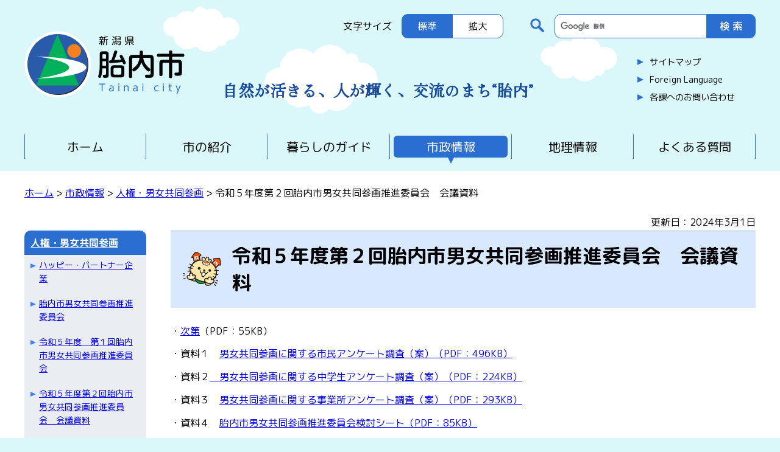

--- FILE ---
content_type: text/html
request_url: https://www.city.tainai.niigata.jp/gyose/jinken/iinkai_6.html
body_size: 12054
content:
<!DOCTYPE html>
<html lang="ja">
<head>
    <meta charset="utf-8">
    <title>胎内市／令和５年度第２回胎内市男女共同参画推進委員会　会議資料</title>
    <meta http-equiv="X-UA-Compatible" content="IE=edge">
    <meta name="author" content="胎内市">
    <meta name="viewport" content="width=device-width, initial-scale=1">
    <link rel="stylesheet" href="/shared/style/reset.css">
    <link rel="stylesheet" href="/shared/style/common.css">
     <link rel="stylesheet" href="/shared/style/shared.css">
   <!--[if lt IE 9]>
    <script src="https://oss.maxcdn.com/html5shiv/3.7.3/html5shiv.min.js"></script>
    <script src="https://oss.maxcdn.com/respond/1.4.2/respond.min.js"></script>
    <![endif]-->
    <script src="/shared/js/jquery-360min.js"></script>
    <script src="/shared/js/common.js"></script>
    <script src="/shared/js/jquery-cookie.js"></script>
    <link href="/shared/templates/free/style/edit.css" rel="stylesheet" type="text/css">
    <link href="/shared/images/favicon/favicon.ico" rel="shortcut icon" type="image/vnd.microsoft.icon">
    <script type="text/javascript" src="/shared/js/ga.js"></script>
</head>
<body class="format_free">
    <noscript>
        <p>このサイトではJavaScriptを使用したコンテンツ・機能を提供しています。JavaScriptを有効にするとご利用いただけます。</p>
    </noscript>
    <div id="blockskip">
        <p><a href="#tmp_honbun">メニューをスキップします</a></p>
    </div>
    <header>
    <p id="siteID"><a href="/index.html"><img alt="新潟県 胎内市" height="110" src="/shared/images/header/siteID.png" width="264" /></a></p>
<p id="catchCopy">自然が活きる、人が輝く、交流のまち&ldquo;胎内&rdquo;</p>
<div id="headerRight">
<div id="textSize">
<div>
<p>文字サイズ</p>
<ul>
	<li id="fontM" class="middle">標準</li>
	<li id="fontL" class="large">拡大</li>
</ul>
</div>
</div>
<div>
<div id="siteSearch">
<form action="https://www.city.tainai.niigata.jp/search/result.html" id="tmp_gsearch" name="tmp_gsearch">
<dl>
	<dt><label for="tmp_query"><img alt="サイト内検索" height="33" src="/shared/images/header/iconSearch.png" width="33" /></label></dt>
	<dd>
	<p><input id="tmp_query" name="q" size="31" /></p>
	<p><input alt="検索" height="40" id="tmp_func_sch_btn" name="sa" src="/shared/images/header/searchButton.png" type="image" width="80" /></p>
	<p id="tmp_search_hidden"><input name="cx" type="hidden" value="013697328959599945850:zgjy7naa-ze" /></p>
	</dd>
</dl>
</form>
</div>
<ul id="headerLink">
	<li><a href="/sitemap.html">サイトマップ</a></li>
	<li><a href="/translation.html">Foreign Language</a></li>
	<li><a href="/gyose/kakuka/index2.html">各課へのお問い合わせ</a></li>
</ul>
</div>
</div>
    </header>
    <nav>
    <div id="toggle"><a href="javascript:void(0)" class="menu-trigger"><span></span><span></span><span></span></a></div>
    <ul id="menu">
	<li><a href="/index.html">ホーム</a></li>
	<li><a href="/shokai/index.html">市の紹介</a></li>
	<li><a href="/kurashi/index.html">暮らしのガイド</a></li>
	<li class="spShow"><a href="/sangyo/index.html">産業・観光</a></li>
	<li><a href="/gyose/index.html">市政情報</a></li>
	<li><a href="http://webgis.city.tainai.lg.jp/">地理情報</a></li>
	<li><a href="/faq/index.html">よくある質問</a></li>
	<li class="spShow"><a href="/sitemap.html">サイトマップ</a></li>
	<li class="spShow"><a href="/translation.html">Foreign Language</a></li>
	<li class="spShow"><a href="/gyose/kakuka/index2.html">各課へのお問い合わせ</a></li>
</ul>
    </nav>
    <div id="contentsWrap">
    <div id="tmp_wrap_pankuzu">
        <div id="tmp_pankuzu">
            <p>
                <a href="/index.html">ホーム</a> &gt; <a href="/gyose/index.html">市政情報</a> &gt; <a href="/gyose/jinken/jinken2.html">人権・男女共同参画</a> &gt; 令和５年度第２回胎内市男女共同参画推進委員会　会議資料
            </p>
        </div>
    </div>
    <div id="tmp_wrap_main" class="column_lnavi">
        <div id="tmp_wrap_main2">
            <div id="tmp_main">
                <div class="wrap_col_lft_navi">
                    <div class="col_lft_navi">
                        <div id="tmp_lnavi">
<div id="tmp_lnavi_ttl">
<p><a href="/gyose/jinken/jinken2.html">人権・男女共同参画</a></p>
</div>
<div id="tmp_lnavi_cnt">
<ul>
<li><a href="/gyose/jinken/partner2.html">ハッピー・パートナー企業</a></li>
<li><a href="/gyose/jinken/iinkai2.html">胎内市男女共同参画推進委員会</a></li>
<li><a href="/gyose/jinken/iinkai5.html">令和５年度　第１回胎内市男女共同参画推進委員会</a></li>
<li><a href="/gyose/jinken/iinkai_6.html">令和５年度第２回胎内市男女共同参画推進委員会　会議資料</a></li>
<li><a href="/gyose/jinken/iinkai7.html">令和元年度第7回胎内市男女共同参画推進委員会　会議資料</a></li>
<li><a href="/gyose/jinken/samazama.html">さまざまな人権課題</a></li>
<li><a href="/gyose/jinken/danjo.html">男女共同参画</a></li>
<li><a href="/gyose/jinken/danjokyodo.html">男女共同参画とは</a></li>
<li><a href="/gyose/jinken/soudanmadoguchi.html">人権に関する相談窓口</a></li>
<li><a href="/gyose/jinken/tokusetsu_soudan.html">人権擁護委員による特設人権相談</a></li>
<li><a href="/gyose/jinken/josei_soudanmadoguchi.html">女性のための相談窓口</a></li>
<li><a href="/gyose/jinken/josei_soudanmadoguchi1.html">女性のための相談窓口（女性のための悩み、家族、人間関係、家庭や仕事の悩みなど）</a></li>
<li><a href="/gyose/jinken/josei_soudanmadoguchi2.html">女性のための相談窓口（配偶者やパートナーからの暴力の悩み）</a></li>
<li><a href="/gyose/jinken/josei_soudanmadoguchi3.html">女性のための相談窓口（性犯罪、性暴力被害に関すること）</a></li>
<li><a href="/gyose/jinken/josei_soudanmadoguchi5.html">女性のための相談窓口（ハラスメントに関すること）</a></li>
<li><a href="/gyose/jinken/event.html">イベント・講座</a></li>
<li><a href="/gyose/jinken/worklifebalance.html">ワーク・ライフ・バランス、女性活躍推進</a></li>
<li><a href="/gyose/jinken/konnan_josei.html">困難を抱える女性に対する相談支援</a></li>
<li><a href="/gyose/jinken/datedv.html">知っていますか？「デートDV」</a></li>
<li><a href="/gyose/jinken/jourei_keikaku.html">条例・計画</a></li>
<li><a href="/gyose/jinken/samazamanajinken_josei.html">さまざまな人権課題─女性</a></li>
<li><a href="/gyose/jinken/samazamanajinken_kodomo.html">さまざまな人権課題─子ども</a></li>
<li><a href="/gyose/jinken/samazamanajinken_koureisya.html">さまざまな人権課題─高齢者</a></li>
<li><a href="/gyose/jinken/samazamanajinken_syogai.html">さまざまな人権課題─障がいのある人</a></li>
<li><a href="/gyose/jinken/samazamanajinken_mimotochosa.html">さまざまな人権課題─身元調査は人権侵害です！</a></li>
<li><a href="/gyose/jinken/danjyo_pa-tona-.html">パートナーシップ制度</a></li>
</ul>
</div>
</div>
                    </div>
                </div>
                <div class="wrap_col_main">
                    <div class="col_main">
                        <p id="tmp_honbun" class="skip">ここから本文です。</p>
                        <div id="tmp_contents">
                            <p id="tmp_update">更新日：2024年3月1日</p>
                            <h1>令和５年度第２回胎内市男女共同参画推進委員会　会議資料</h1>
<p>・<a href="/gyose/jinken/documents/shidai.pdf" target="_blank">次第</a>（PDF：55KB）</p>
<p>・資料１　<a href="/gyose/jinken/documents/20231128siryou1.pdf" target="_blank">男女共同参画に関する市民アンケート調査（案）（PDF：496KB）</a></p>
<p>・資料２<a href="/gyose/jinken/documents/20231128shiryou2.pdf">　男女共同参画に関する中学生アンケート調査（案）（PDF：224KB）</a></p>
<p>・資料３　<a href="/gyose/jinken/documents/20231128shiryou3.pdf" target="_blank">男女共同参画に関する事業所アンケート調査（案）（PDF：293KB）</a></p>
<p>・資料４　<a href="/gyose/jinken/documents/20231128shiryou4.pdf" target="_blank">胎内市男女共同参画推進委員会検討シート（PDF：85KB）</a></p>
<p>・資料５　<a href="/gyose/jinken/documents/20231128shiryou5.pdf" target="_blank">各アンケートの今後の日程について（PDF：130KB）</a></p>
<p>・資料６　<a href="/gyose/jinken/documents/20231128shiryou6.pdf" target="_blank">胎内市市民意識調査基礎データ（PDF：92KB）</a></p>
                            
                            
                            
                            
                        </div>
                        
                        
                        
<div class="plugin">
<p class="plugin_img"><a href="https://get.adobe.com/jp/reader/"><img src="/shared/images/plugin/get_reader.png" alt="Adobe Acrobat Readerのダウンロードページへ" width="158" height="39" /></a></p>
<p>PDF形式のファイルをご覧いただく場合には、Adobe Acrobat Readerが必要です。Adobe Acrobat Readerをお持ちでない方は、バナーのリンク先から無料ダウンロードしてください。</p>
</div>
                        
                        
                        <div id="tmp_inquiry">
                            <div id="tmp_inquiry_ttl">
                                <p>お問い合わせ</p>
                            </div>
                            <div id="tmp_inquiry_cnt">
                                
                                <div class="inquiry_parts">
                                    <p>
                                        
                                        総務課人権啓発係
                                        
                                    </p>
                                    
                                    <p>新潟県胎内市新和町2番10号</p>
                                    
                                    
                                    <p>電話番号：0254-43-6111</p>
                                    
                                    
                                    <p>jinken&#64;city.tainai.lg.jp</p>
                                    
                                </div>
                                
                                
                            </div>
                        </div>
                        
                        
                        
                    </div>
                </div>
                
            </div>
        </div>
    </div>
    </div>
    <footer>
    <p id="toTop"><a href="#blockskip"><img alt="ページトップへ" height="169" src="/shared/images/footer/toTop.png" width="148" /></a></p>
<ul id="footerLink">
	<li><a href="/shokai/yakuba/access.html">交通アクセス</a></li>
	<li><a href="/shokai/yakuba/chosha.html">庁舎案内</a></li>
	<li><a href="/gyose/koho/site.html">サイトポリシー</a></li>
	<li><a href="/gyose/koho/privacy.html">プライバシーポリシー</a></li>
</ul>
<div id="footerInside">
<p id="footerID"><img alt="新潟県 胎内市" height="80" src="/shared/images/header/siteID.png" width="192" /></p>
<div>
<address>〒959-2693　新潟県胎内市新和町2番10号</address>
<a href="/shokai/yakuba/access.html" id="access">交通アクセス</a>
<p>電話：0254-43-6111（代表）<br />
ファクス：0254-43-5502（総務課）</p>
<p>開庁時間：午前8時30分から午後5時15分まで<br />
開庁日：月曜日から金曜日<span>[祝日・休日および年末年始（12月29日から1月3日）を除く]</span></p>
</div>
</div>
<p id="copyright" lang="en">Copyright &copy; Tainai city. All Rights Reserved.</p>
    </footer>
</body>
</html>

--- FILE ---
content_type: text/css
request_url: https://www.city.tainai.niigata.jp/shared/style/shared.css
body_size: 32604
content:
@charset "utf-8";

/* ==================================================
layout
================================================== */

.skip {
	width:1px;
	color:#000000;
	font-size:0.1%;
	line-height:0.1;
	text-indent: -9999px;
}


/* contents
============================== */
#tmp_contents,
#tmp_maincontents {
	width:100%; /* 変更しない */
}
#tmp_contents {
	padding:0 0 10px;
}
/* format カラムのレイアウトのbaseロジック
============================== */
.wrap_col_nm {
	width:100%; /* 変更しない */
	float:left; /* 変更しない */
}
.col_nm {
	width:100%; /* 変更しない */
}
.wrap_col_lft_navi {
	float:left; /* 変更しない */
	position:relative; /* 変更しない */
	z-index:1; /* 変更しない */
}
.wrap_col_rgt_navi {
	float:right; /* 変更しない */
}
.column_full .wrap_col_main {
	width:100%; /* 変更しない */
	float:right; /* 変更しない */
}
.column_lnavi .wrap_col_main {
	width:100%; /* 変更しない */
	float:right; /* 変更しない */
}
.column_rnavi .wrap_col_main {
	width:100%; /* 変更しない */
	float:left; /* 変更しない */
}
/* top
============================== */
.format_top .column_full .wrap_col_nm {
	margin-right:-220px; /* デザインによって変更 */
}
.format_top .column_full .wrap_col_nm2 {
	margin-right:220px; /* デザインによって変更 */
}
.format_top .column_full .wrap_col_lft_navi {
	width:200px; /* デザインによって変更 */
	margin-right:-220px; /* デザインによって変更 */
}
.format_top .column_full .wrap_col_rgt_navi {
	width:200px; /* デザインによって変更 */
}
.format_top .column_full .col_main {
	margin-left:220px; /* デザインによって変更 */
}
/* free
============================== */
.format_free .wrap_col_lft_navi {
	width:200px; /* デザインによって変更 */
	margin-right:-220px; /* デザインによって変更 */
	margin-top: 1.6em;
}
.format_free .wrap_col_lft_navi.marginZero {
	margin-top: 0;
}
.format_free .wrap_col_rgt_navi {
	width:200px; /* デザインによって変更 */
}
.format_free .column_lnavi .col_main {
	margin-left:240px; /* デザインによって変更 */
}
.format_free .column_rnavi .wrap_col_main {
	margin-right:-220px; /* デザインによって変更 */
}
.format_free .column_rnavi .col_main {
	margin-right:240px; /* デザインによって変更 */
}
/* ==================================================
header
================================================== */
#tmp_header {
	padding:15px 21px 22px 30px;
	border-right:1px solid #FFFFFF;
	border-left:1px solid #FFFFFF;
}
/* top */
/* .format_top #tmp_header {
	padding-bottom:153px;
	background:url(/shared/images/header/header_top_bg.jpg) no-repeat left bottom;
} */
/* free */
/* .format_free #tmp_header {
	background:url(/shared/images/header/header_bg.jpg) no-repeat left bottom;
} */
#tmp_hlogo {
	float:left;
}
#tmp_hlogo h1 img,
#tmp_hlogo p img {
	vertical-align:top;
}
#tmp_means {
	width:500px;
	float:right;
}
#tmp_means img {
	vertical-align:top;
}
/* primary
============================== */
#tmp_wrap_means_primary {
	margin:0 0 7px;
	float:right;
}
/* search */
#tmp_search {
	float:right;
}
#tmp_search dt {
	margin:0 9px 0 0;
	padding:0 0 0 2px;
	float:left;
}
#tmp_search dd {
	float:left;
}
#tmp_search dd p {
	float:left;
}
#tmp_query {
	height: 40px;
	width:250px;
	margin:0;
	padding: 0 10px;
	border:1px solid #2B6ED2;
	border-radius: 10px 0 0 10px;
}
* html #tmp_query {
	width:150px;
}
/* secondary
============================== */
#tmp_wrap_means_secondary {
	clear:both;
}
#tmp_means_secondary {
	margin:0 0 3px 0;
	float:right;
}
/* tertiary
============================== */
#tmp_wrap_means_tertiary {
	clear:both;
}
#tmp_means_tertiary {
	float:right;
}
/* means共通
============================== */
#tmp_contact_navi,
#tmp_hnavi {
	float:left;
	list-style:none;
	list-style-image:none;
}
#tmp_contact_navi li,
#tmp_hnavi li {
	margin:0 15px 0 0;
	float:left;
	line-height:1.4;
}
#tmp_contact_navi .last,
#tmp_hnavi .last {
	margin-right:0;
}
#tmp_contact_navi li a,
#tmp_hnavi li a {
	background:url(/shared/images/header/hnavi_arrow.png) left center no-repeat;
	padding:0 0 0 15px; 
	color:#000000;
	text-decoration:none;
}
/* spメニュー非表示
============================== */
#tmp_hnavi_s {
	display:none;
}
/* ==================================================
navi
================================================== */
/* gnavi
============================== */
#tmp_wrap_gnavi {
	clear:both;
}
#tmp_gnavi {
	padding:0 0 5px;
	background:url(/shared/images/navi/gnavi/gnavi_bg.jpg) repeat-x left bottom;
}
#tmp_gnavi ul {
	border-right:1px solid #FFFFFF;
	border-left:1px solid #FFFFFF;
	list-style:none;
}
#tmp_gnavi li {
	float:left;
	position:relative;
	z-index:1;
}
#tmp_gnavi a {
	display:block;
	width:156px;
	height:50px;
	background-image:url(/shared/images/navi/gnavi/gnavi.jpg);
	background-repeat:no-repeat;
}
#tmp_glist1.active a,
#tmp_glist1 a:hover,
#tmp_glist1 a:focus {
	background-position:left bottom;
}
*:first-child+html #tmp_glist1 a:active {
	background-position:left bottom;
}
* html #tmp_glist1 a:active {
	background-position:left bottom;
}
#tmp_glist1 a {
	width:160px;
	background-position:left top;
}
#tmp_glist2 a {
	background-position:-160px top;
}
#tmp_glist2.active a,
#tmp_glist2 a:hover,
#tmp_glist2 a:focus {
	background-position:-160px bottom;
}
*:first-child+html #tmp_glist2 a:active {
	background-position:-160px bottom;
}
* html #tmp_glist2 a:active {
	background-position:-160px bottom;
}
#tmp_glist3 a {
	background-position:-316px top;
}
#tmp_glist3.active a,
#tmp_glist3 a:hover,
#tmp_glist3 a:focus {
	background-position:-316px bottom;
}
*:first-child+html #tmp_glist3 a:active {
	background-position:-316px bottom;
}
* html #tmp_glist3 a:active {
	background-position:-316px bottom;
}
#tmp_glist4 a {
	background-position:-472px top;
}
#tmp_glist4.active a,
#tmp_glist4 a:hover,
#tmp_glist4 a:focus {
	background-position:-472px bottom;
}
*:first-child+html #tmp_glist4 a:active {
	background-position:-472px bottom;
}
* html #tmp_glist4 a:active {
	background-position:-472px bottom;
}
#tmp_glist5 a {
	background-position:-628px top;
}
#tmp_glist5.active a,
#tmp_glist5 a:hover,
#tmp_glist5 a:focus {
	background-position:-628px bottom;
}
*:first-child+html #tmp_glist5 a:active {
	background-position:-628px bottom;
}
* html #tmp_glist5 a:active {
	background-position:-628px bottom;
}
#tmp_glist6 a {
	background-position:-784px top;
}
#tmp_glist6.active a,
#tmp_glist6 a:hover,
#tmp_glist6 a:focus {
	background-position:-784px bottom;
}
*:first-child+html #tmp_glist6 a:active {
	background-position:-784px bottom;
}
* html #tmp_glist6 a:active {
	background-position:-784px bottom;
}
#tmp_gnavi ul li span {
	display:block;
	width:156px;
	height:50px;
	position:relative;
	z-index:-1;
	overflow:hidden;
}
#tmp_gnavi #tmp_glist1 span {
	width:160px;
}
/* pankuzu
============================== */
#tmp_wrap_pankuzu {
	clear:both;
}
#tmp_pankuzu {
	padding:28px 20px;
	width: 100%;
	max-width: 1240px;
	margin: auto;
}
/* lnavi
============================== */
#tmp_lnavi {
	margin:0 0 20px;
	clear:both;
}
#tmp_lnavi_ttl {
	color:#FFF;
	font-weight:bold;
	background: #2B6ED2;
	border-radius: 10px 10px 0 0;
}
#tmp_lnavi_ttl p {
	padding:12px 10px;
}
#tmp_lnavi_ttl a {
	color:#FFF;
	background-color:transparent;
}
#tmp_lnavi_cnt {
	/* padding:7px 11px 10px; */
	background: #eaedf1;
	border-radius: 0 0 10px 10px;
}
/* #tmp_lnavi_cnt ul {
	margin:0 0 7px 16px;
} */
#tmp_lnavi_cnt li {
	margin:0 0 7px;
	line-height: 1.6;
	background: url(/shared/images/liTriangle.svg) no-repeat left 10px top 14px;
}
#tmp_lnavi_cnt li a {
	display: block;
	font-size: 87.5%;
	line-height: 1.6;
	padding: 6px 10px 6px 24px;
}
#tmp_lnavi_cnt li a:hover {
	color: #000;
	background: url(/shared/images/liTriangle.svg) no-repeat left 10px top 14px #D8E8FF;
}
/* wrap_box_emergency */
.wrap_box_emergency {
	margin:0 0 20px;
	padding:5px;
	background:url(/shared/images/navi/menu/box_emergency_bg.gif) repeat left top;
	clear:both;
}
/* box_emergency */
.box_emergency {
	padding:7px 7px 0;
	color:inherit;
	background-color:#FFFFFF;
}
.box_emergency ul {
	margin:0 0 10px 16px;
	list-style-image:url(/shared/images/navi/menu/emergency_icon.gif);
}
.box_emergency li {
	margin:0 0 7px;
}
.box_emergency p {
	margin:0 0 10px;
}
/* box_idx */
.box_idx {
	margin:0 0 10px;
	clear:both;
}
.box_idx_ttl {
	color:#FFF;
	font-weight:bold;
	background:#2B6ED2;
	border-radius: 5px 5px 0 0;
}
.box_idx_ttl a {
	color:#FFF;
	background:#2B6ED2;
}
.box_idx_ttl h2,
.box_idx_ttl p {
	padding:10px;
	background:#2B6ED2;
	border-radius: 5px 5px 0 0;
}
.box_idx_ttl h2 {
	font-size:100%;
}
.box_idx_cnt {
	padding:7px 11px 0;
	border: 2px solid #2B6ED2;
	border-radius: 0 0 5px 5px;
}
.box_idx_cnt ul {
	margin:0 0 10px 12px;
	list-style-image:url(/shared/images/navi/menu/list_icon.gif);
}
.box_idx_cnt ol {
	margin:0 0 0 24px;
}
.box_idx_cnt li {
	margin:0 0 10px;
	line-height: 1.4;
}
.box_idx_cnt p {
	margin:0 0 10px;
}
/* btn_list */
.btn_list {
	list-style:none;
}
.btn_list li {
	margin:0 0 10px;
	text-align:left;
}
.btn_list img {
	vertical-align:middle;
}
.btn_list li a {
	display:block;
	text-decoration:none;
	color:#333;
	padding:11px 4px;
	border: 1px solid #2B6ED2;
	border-radius:6px;
}
.btn_list li a span {
	background:url(/shared/images/navi/smenu/smenu_icon.svg) left center no-repeat;
	padding:0 0 0 28px;
}
.btn_list li a span.noicon {
	background:none !important;
}
.btn_list li a:hover {
	background: #FFFAEF;
}
/* ban_list */
.ban_list {
	list-style:none;
	margin:0;
	padding:0;
}
.ban_list li {
	margin:0;
	padding:0 0 10px;
	text-align:center;
}
.ban_list li img {
	vertical-align:top;
}
/* box_special */
.box_special {
	margin:0 0 10px;
	clear:both;
}
.box_special_ttl h2,
.box_special_ttl h2 a {
	line-height: 0;
}
.box_special_ttl img {
	border: 2px solid #2B6ED2;
	border-bottom: none;
	border-radius: 5px 5px 0 0;
}
.box_special_cnt {
	padding:7px 11px 0;
	border: 2px solid #2B6ED2;
	border-top: none;
	border-radius: 0 0 5px 5px;
}
.box_special_cnt ul {
	margin:0 0 10px 12px;
	list-style-image:url(/shared/images/navi/menu/list_icon.gif);
}
.box_special_cnt li {
	margin:0 0 7px;
	line-height: 1.4;
}
.box_special_cnt p {
	margin:0 0 10px;
}
/* box_topics */
.box_topics {
	margin:0 0 10px;
	padding:7px 7px 0;
	border:3px solid #EFEFEF;
	clear:both;
}
.box_topics p {
	margin:0 0 10px;
}
/* box_population */
.box_population {
	margin:0 0 10px;
	padding:7px 10px 0;
	color:inherit;
	background-color:#F9FCED;
	clear:both;
}
.box_population_ttl h2 {
	font-size:100%;
}
.box_population_cnt p {
	margin:0 0 7px;
}
.box_population_cnt table {
	width:100%;
	margin:0 0 7px;
	color:inherit;
	background-color:#FFFFFF;
	border-collapse:collapse;
	border-spacing:0;
	border:1px solid #B4D258;
}
.box_population_cnt th {
	width:60px;
	padding:5px 8px;
	color:inherit;
	font-weight:normal;
	text-align:left;
	background-color:#F1F8DC;
	border:1px solid #B4D258;
}
.box_population_cnt td {
	padding:5px 8px;
	border:1px solid #B4D258;
}
/* box_publicity */
.wrap_box_publicity {
	padding:0 20px;
	clear:both;
}
.box_publicity {
	margin:0 0 10px;
	padding:7px 0 0 15px;
	color:inherit;
	background-color:#E4E4E4;
	clear:both;
}
.box_publicity a {
	color:#024B7E;
	background-color:transparent;
}
.wrap_box_publicity .box_publicity {
	padding-left:11px;
}
.box_publicity_ttl h2 {
	font-size:100%;
	font-weight:normal;
}
.box_publicity_cnt ul {
	margin:0 0 5px;
	list-style:none;
}
.box_publicity_cnt li {
	padding:0 7px 5px 0;
	float:left;
}
.box_publicity_cnt img {
	vertical-align:top;
}
/* pnavi
============================== */
.pnavi {
	display: none;
	/* clear:both; */
}
.pnavi .ptop {
	margin-bottom:0 !important;
}
.ptop {
	text-align:right;
	clear:both;
}
/* ==================================================
main
================================================== */
#tmp_main {
	width:100%; /* 変更しない */
	max-width: 1240px;
	padding: 0 20px;
	margin: auto;
	color:inherit;
	clear:both; /* 変更しない */
}
/* emergency
============================== */
.box_emergency2 {
	margin:0 0 10px;
	border:1px solid #CD1212;
	clear:both;
}
.box_emergency2_ttl {
	padding:5px 9px;
	color:#FFFFFF;
	background:#CE1212 url(/shared/images/navi/menu/emergency_ttl_bg.jpg) repeat-x left top;
}
.box_emergency2_ttl h2 {
	font-size:100%;
}
.box_emergency2_cnt {
	padding:7px 10px 0;
	color:inherit;
	background-color:#FFFFFF;
}
.box_emergency2_cnt ul {
	margin:0 0 7px 16px;
	list-style-image:url(/shared/images/navi/menu/list_icon.gif);
}
.box_emergency2_cnt li {
	margin:0 0 7px;
}
.box_emergency2_cnt p {
	margin:0 0 7px;
}
/* update
============================== */
#tmp_update {
	margin-bottom:0 !important;
	text-align:right;
}
/* plugin ▼変更しない
============================== */
.plugin {
	margin:0 0 20px;
	padding:10px;
	border:1px solid #CCCCCC;
	clear:both;
}
.plugin .plugin_img {
	margin:0 10px 0 0 !important;
	float:left;
}
.plugin .plugin_img img {
	vertical-align:top;
}
.plugin p {
	margin:0 !important;
	line-height: 1.4;
	font-size: 87.5%;
}
/* inquiry
============================== */
#tmp_inquiry {
	margin:0 0 20px;
	border:1px solid #999999;
	clear:both;
}
#tmp_inquiry_ttl {
	padding:10px 12px;
	color:inherit;
	font-weight:bold;
	background-color:#E5E9EF;
}
#tmp_inquiry_ttl p {
	margin-bottom:0 !important;
}
#tmp_inquiry_cnt {
	padding:10px 25px 5px;
}
#tmp_inquiry_cnt p {
	margin-bottom:0 !important;
	line-height: 1.6;
}
#tmp_inquiry_cnt .inquiry_parts {
	margin:0 0 0.8em;
}
#tmp_inquiry_cnt .inquiry_btn {
	margin:0.3em 0 0;
}
/* ==================================================
footer
================================================== */
#tmp_footer {
	margin:0 0 20px;
	padding:5px 0 10px;
	clear:both;
}
/* fnavi
============================== */
#tmp_wrap_fnavi {
	clear:both;
}
#tmp_fnavi {
	margin:0 0 10px;
	padding:0 20px;
	line-height:1.1;
	list-style:none;
}
#tmp_fnavi li {
	margin:0 7px 0 0;
	padding:0 7px 0 0;
	white-space:nowrap;
	border-right:1px solid #000000;
	float:left;
}
#tmp_fnavi .last {
	margin-right:0;
	border:none;
}
#tmp_footer_cnt {
	padding:12px 20px 10px;
	background:url(/shared/images/footer/footer_bg.jpg) repeat-x left top;
	border-top:1px solid #ACA47F;
	border-right:1px solid #ACA47F;
	border-bottom:5px solid #ACA47F;
	border-left:1px solid #ACA47F;
	clear:both;
}
#tmp_footer_cnt address {
	display:table;
	font-style:normal;
}
#tmp_footer_cnt address .address_ttl {
	display:table-cell;
	padding:0 10px 0 0;
	white-space:nowrap;
}
*:first-child+html #tmp_footer_cnt address .address_ttl {
	display:inline-block;
	float:left;
}
* html #tmp_footer_cnt address .address_ttl {
	display:inline-block;
	float:left;
}
#tmp_footer_cnt address .address_cnt {
	display:table-cell;
	width:100%;
}
*:first-child+html #tmp_footer_cnt address .address_cnt {
	display:inline-block;
	width:auto;
	float:left;
}
* html #tmp_footer_cnt address .address_cnt {
	display:inline-block;
	width:auto;
	float:left;
}
#tmp_copyright {
	clear:both;
}

/* ==================================================
used_bg_img
================================================== */
.used_bg_img a,
.used_bg_img span {
    display: block; /* 変更しない */
}
.used_bg_img span {
    position: relative; /* 変更しない */
    z-index: -1; /* 変更しない */
    overflow: hidden; /* 変更しない */
}
/* ==================================================
model_change
================================================== */
/* PCスマホ切替表示 ▼変更しない
============================== */
#tmp_model_change {
	display:none;
	font-size:428.5%;
	font-weight:bold;
}
@media screen and (max-width : 480px) {
#tmp_model_change {
	display:block;
	margin:0 21px;
}
#tmp_model_change a{
	display:block;
	border:1px solid #CDC49C;
	-webkit-border-radius:6px;
	-moz-border-radius:6px;
	border-radius:6px;
	filter: progid:DXImageTransform.Microsoft.gradient(GradientType=0,startcolorstr=#ffffff, endcolorstr=#F4F0DF);
	-ms-filter:"progid:DXImageTransform.Microsoft.gradient(GradientType=0,startcolorstr=#ffffff, endcolorstr=#F4F0DF)";
	background: -webkit-linear-gradient(top, #FFFFFF 0%, #F4F0DF 100%);
	background: -moz-linear-gradient(top, #FFFFFF 0%, #F4F0DF 100%);
	background: -webkit-gradient(linear, left top, left bottom, from(#FFFFFF), to(#F4F0DF));
	color:inherit;
	text-decoration:none;
	text-align:center;
	margin:0 0 10px;
	padding:5px 0;
}
}
/* 切替ボタン
============================== */
#tmp_model_change p {
}
/* ==================================================
class
================================================== */
/* text
============================== */
.underline {
	text-decoration:underline; /* 変更しない */
}
.strike {
	text-decoration:line-through; /* 変更しない */
}
/* ▼▼▼▼▼▼▼▼▼▼▼▼▼▼▼▼▼▼▼▼▼▼▼▼▼ */
/* 構築シートによって種類増減 */
.txt_red {
	color:#CC1212; /* デザインによって変更 */
	background-color:transparent; /* 変更しない */
}
.txt_green {
	color:#0C7919; /* デザインによって変更 */
	background:transparent; /* 変更しない */
}
/* ▲▲▲▲▲▲▲▲▲▲▲▲▲▲▲▲▲▲▲▲▲▲▲▲▲ */
.txt_big {
	font-size:130%;
}
.txt_small {
	font-size:86%;
}
.space_lft1 {
	padding-left:1em; /* 変更しない */
}
/* image ▼変更しない
============================== */
.float_lft {
	margin-right:20px !important;
	margin-bottom:10px !important;
	clear:both;
	float:left;
}
.float_rgt {
	margin-bottom:10px !important;
	margin-left:20px !important;
	clear:both;
	float:right;
}
.clear {
	clear:both;
}
/* noicon ▼変更しない
============================== */
ul.noicon {
	margin-left:3.2em !important;
	text-indent:-1.5em !important;
	list-style:none !important;
	list-style-image:none !important;
}
ul.noicon ul,
ul.noicon ol,
ul.noicon p,
ul.noicon h1,
ul.noicon h2,
ul.noicon h3,
ul.noicon h4,
ul.noicon h5,
ul.noicon h6,
ul.noicon table,
ul.noicon div {
	text-indent:0 !important;
}
ul ul.noicon,
ol ul.noicon {
	margin-left:1.5em !important;
	text-indent:-1.5em !important;
}
/* ==================================================
parts
================================================== */
/* col2 ▼変更しない
============================== */
table.col2 {
	width:99%;
	border-collapse:collapse;
	border-spacing:0;
}
table.col2 td.col2L,
table.col2 td.col2R {
	padding:0;
	vertical-align:top;
	text-align:left;
}
table.col2 td.col2L {
	width:50%;
	border-right-width:15px;
}
#tmp_main table.col2 td.col2L {
	border-right:15px solid #FFFFFF;
}
table.col2 td.col2R {
	width:50%;
}
div.col2 {
	width:100%;
}
div.col2 div.col2L {
	display:table;
	width:48.5%;
	margin-right:2%;
	float:left;
}
div.col2 div.col2R {
	display:table;
	width:48.5%;
	float:right;
}
/* nestcol2 ▼変更しない
============================== */
table.col2 table.col2 td.col2L {
	padding:0;
}
div.col2 div.col2 div.col2L {
	width:47.5%;
	margin-right:4%;
}
div.col2 div.col2 div.col2R {
	width:47.5%;
}
/* fixed_col2 ▼変更しない
   編集領域には使わない（イベントカレンダー・定型等に使う）
============================== */
div.fixed_col2 {
	width:100%;
}
div.fixed_col2 div.fixed_col2L {
	display:table;
	width:48.5%;
	margin-right:2%;
	float:left;
}
div.fixed_col2 div.fixed_col2R {
	display:table;
	width:48.5%;
	float:right;
}
/* col3 ▼変更しない
============================== */
table.col3 {
	width:99%;
	border-collapse:collapse;
	border-spacing:0;
}
table.col3 td.col3L,
table.col3 td.col3M,
table.col3 td.col3R {
	padding:0;
	vertical-align:top;
	text-align:left;
}
table.col3 td.col3L,
table.col3 td.col3M {
	width:33.33%;
	border-right-width:15px;
}
#tmp_main table.col3 td.col3L,
#tmp_main table.col3 td.col3M {
	border-right:15px solid #FFFFFF;
}
table.col3 td.col3R {
	width:33.33%;
}
div.col3 {
	width:100%;
}
div.col3 div.col3L,
div.col3 div.col3M {
	display:table;
	width:32%;
	margin-right:2%;
	float:left;
}
div.col3 div.col3R {
	display:table;
	width:32%;
	float:left;
}
/* img_cap ▼変更しない
============================== */
table.img_cap {
	margin:0 0 0.3em;
	border-collapse:collapse;
	border-spacing:0;
}
table.img_cap td {
	padding:0;
}
div.img_cap {
	margin:0 0 0.3em;
}
div.img_cap img {
	margin:0 !important;
}
/* layouttable ▼変更しない
============================== */
table.layouttable {
	border-collapse:collapse;
	border-spacing:0;
}
table.layouttable td {
	padding:0 15px 0 0;
	vertical-align:top;
	text-align:left;
}
/* ==================================================
system
================================================== */
/* indent ▼変更しない
============================== */
div.section,
blockquote {
	padding:0 0 0 1em;
}
/* bgcolor
============================== */
/* ▼▼▼▼▼▼▼▼▼▼▼▼▼▼▼▼▼▼▼▼▼▼▼▼▼ */
/* 構築シートによって種類増減 */
td.bg_pink,
th.bg_pink {
	color:inherit;
	background-color:#FFEAEA; /* デザインによって変更 */
}
td.bg_yellow,
th.bg_yellow {
	color:inherit;
	background-color:#FFF7D5; /* デザインによって変更 */
}
td.bg_blue,
th.bg_blue {
	color:inherit;
	background-color:#E3EEFB; /* デザインによって変更 */
}
td.bg_gray,
th.bg_gray {
	color:inherit;
	background-color:#EEEEEE; /* デザインによって変更 */
}
td.bg_green,
th.bg_green {
	color:inherit;
	background-color:#EBF3FF; /* デザインによって変更 */
}
td.bg_purple,
th.bg_purple {
	color:inherit;
	background-color:#F1E8F7; /* デザインによって変更 */
}
/* ▲▲▲▲▲▲▲▲▲▲▲▲▲▲▲▲▲▲▲▲▲▲▲▲▲ */
/* ==================================================
clearfix
================================================== */
/* for modern browser */
.col_nm:after,
#tmp_contents:after,
#tmp_maincontents:after,
#tmp_wrap_header:after,
#tmp_wrap_header2:after,
#tmp_header:after,
#tmp_means:after,
#tmp_means_primary:after,
#tmp_search:after,
#tmp_means_secondary:after,
#tmp_contact_navi:after,
#tmp_means_tertiary:after,
#tmp_hnavi:after,
#tmp_wrap_gnavi:after,
#tmp_wrap_gnavi2:after,
#tmp_gnavi:after,
#tmp_gnavi ul:after,
#tmp_wrap_main:after,
#tmp_wrap_main2:after,
#tmp_main:after,
#tmp_lnavi:after,
#tmp_lnavi_ttl:after,
#tmp_lnavi_cnt:after,
.wrap_box_emergency:after,
.box_emergency:after,
.box_idx:after,
.box_idx_ttl:after,
.box_idx_cnt:after,
.box_special:after,
.box_special_ttl:after,
.box_special_cnt:after,
.box_topics:after,
.box_population:after,
.box_population_ttl:after,
.box_population_cnt:after,
.wrap_box_publicity:after,
.wrap_box_publicity2:after,
.box_publicity:after,
.box_publicity_ttl:after,
.box_publicity_cnt:after,
.box_publicity_cnt ul:after,
.box_emergency2:after,
.box_emergency2_ttl:after,
.box_emergency2_cnt:after,
.plugin:after,
.pnavi:after,
#tmp_inquiry:after,
#tmp_inquiry_ttl:after,
#tmp_inquiry_cnt:after,
#tmp_footer:after,
#tmp_wrap_fnavi:after,
#tmp_wrap_fnavi2:after,
#tmp_fnavi:after,
#tmp_wrap_footer_cnt:after,
#tmp_wrap_footer_cnt2:after,
#tmp_footer_cnt:after,
#tmp_footer_cnt address:after,
div.col2:after,
div.fixed_col2:after,
div.col3:after {
	content:"."; /* 変更しない */
	display:block; /* 変更しない */
	height:0; /* 変更しない */
	font-size:0.1%; /* 変更しない */
	line-height:0.1; /* 変更しない */
	clear:both; /* 変更しない */
	visibility:hidden; /* 変更しない */
}

/* for IE7.0 */
*:first-child+html .col_nm,
*:first-child+html #tmp_contents,
*:first-child+html #tmp_maincontents,
*:first-child+html #tmp_wrap_header,
*:first-child+html #tmp_wrap_header2,
*:first-child+html #tmp_header,
*:first-child+html #tmp_means,
*:first-child+html #tmp_means_primary,
*:first-child+html #tmp_search,
*:first-child+html #tmp_means_secondary,
*:first-child+html #tmp_contact_navi,
*:first-child+html #tmp_means_tertiary,
*:first-child+html #tmp_hnavi,
*:first-child+html #tmp_wrap_gnavi,
*:first-child+html #tmp_wrap_gnavi2,
*:first-child+html #tmp_gnavi,
*:first-child+html #tmp_gnavi ul,
*:first-child+html #tmp_wrap_main,
*:first-child+html #tmp_wrap_main2,
*:first-child+html #tmp_main,
*:first-child+html #tmp_lnavi,
*:first-child+html #tmp_lnavi_ttl,
*:first-child+html #tmp_lnavi_cnt,
*:first-child+html .wrap_box_emergency,
*:first-child+html .box_emergency,
*:first-child+html .box_idx,
*:first-child+html .box_idx_ttl,
*:first-child+html .box_idx_cnt,
*:first-child+html .box_special,
*:first-child+html .box_special_ttl,
*:first-child+html .box_special_cnt,
*:first-child+html .box_topics,
*:first-child+html .box_population,
*:first-child+html .box_population_ttl,
*:first-child+html .box_population_cnt,
*:first-child+html .wrap_box_publicity,
*:first-child+html .wrap_box_publicity2,
*:first-child+html .box_publicity,
*:first-child+html .box_publicity_ttl,
*:first-child+html .box_publicity_cnt,
*:first-child+html .box_publicity_cnt ul,
*:first-child+html .box_emergency2,
*:first-child+html .box_emergency2_ttl,
*:first-child+html .box_emergency2_cnt,
*:first-child+html .plugin,
*:first-child+html .pnavi,
*:first-child+html #tmp_inquiry,
*:first-child+html #tmp_inquiry_ttl,
*:first-child+html #tmp_inquiry_cnt,
*:first-child+html #tmp_footer,
*:first-child+html #tmp_wrap_fnavi,
*:first-child+html #tmp_wrap_fnavi2,
*:first-child+html #tmp_fnavi,
*:first-child+html #tmp_wrap_footer_cnt,
*:first-child+html #tmp_wrap_footer_cnt2,
*:first-child+html #tmp_footer_cnt,
*:first-child+html #tmp_footer_cnt address,
*:first-child+html div.col2,
*:first-child+html div.fixed_col2,
*:first-child+html div.col3 {
	min-height:1%; /* 変更しない */
}
/* for IE6.0 */
* html .col_nm,
* html #tmp_contents,
* html #tmp_maincontents,
* html #tmp_wrap_header,
* html #tmp_wrap_header2,
* html #tmp_header,
* html #tmp_means,
* html #tmp_means_primary,
* html #tmp_search,
* html #tmp_means_secondary,
* html #tmp_contact_navi,
* html #tmp_means_tertiary,
* html #tmp_hnavi,
* html #tmp_wrap_gnavi,
* html #tmp_wrap_gnavi2,
* html #tmp_gnavi,
* html #tmp_gnavi ul,
* html #tmp_wrap_main,
* html #tmp_wrap_main2,
* html #tmp_main,
* html #tmp_lnavi,
* html #tmp_lnavi_ttl,
* html #tmp_lnavi_cnt,
* html .wrap_box_emergency,
* html .box_emergency,
* html .box_idx,
* html .box_idx_ttl,
* html .box_idx_cnt,
* html .box_special,
* html .box_special_ttl,
* html .box_special_cnt,
* html .box_topics,
* html .box_population,
* html .box_population_ttl,
* html .box_population_cnt,
* html .wrap_box_publicity,
* html .wrap_box_publicity2,
* html .box_publicity,
* html .box_publicity_ttl,
* html .box_publicity_cnt,
* html .box_publicity_cnt ul,
* html .box_emergency2,
* html .box_emergency2_ttl,
* html .box_emergency2_cnt,
* html .plugin,
* html .pnavi,
* html #tmp_inquiry,
* html #tmp_inquiry_ttl,
* html #tmp_inquiry_cnt,
* html #tmp_footer,
* html #tmp_wrap_fnavi,
* html #tmp_wrap_fnavi2,
* html #tmp_fnavi,
* html #tmp_wrap_footer_cnt,
* html #tmp_wrap_footer_cnt2,
* html #tmp_footer_cnt,
* html #tmp_footer_cnt address,
* html div.col2,
* html div.fixed_col2,
* html div.col3 {
	display:inline-block; /* 変更しない */
}
/* ==================================================
eventcalendar option
================================================== */
/* event_cal
============================== */
#tmp_event_cal {
	margin:0 0 20px;
	color:inherit;
	background-color:#F5FCE7;
	border:1px solid #2B6ED2;
	clear:both;
	border-radius: 12px;
}
/* event_cal_cnt */

#tmp_event_cal_ttl h2 {
    font-size: 1rem;
    background: #2B6ED2;
    color: #FFF;
    padding: 15px;
    border-radius: 10px 10px 0 0;
    font-weight: normal;
    margin: 0;
	text-align: center;
}

#tmp_event_cal_cnt {
    padding: 10px;
    background: #FFF;
    border-radius: 0 0 10px 10px;
}

.cal_date {
    display: flex;
    justify-content: center;
    align-items: flex-end;
    margin-bottom: 20px;
}

.cal_date p {
    font-weight: bold;
    font-size: 1.125rem;
}

.cal_date p.month span {
    font-size: 1.5rem;
    padding-left: 6px;
}

table.calendar {
    width: 100%;
    margin-bottom: 20px;
}

table.calendar th,
table.calendar td {
    border: 1px solid #CCC;
    padding: 5px 0;
	text-align: center;
	font-size: 0.875rem;
}

table.calendar th {
    background: #EEEEEE;
    font-weight: normal;
}

table.calendar a {
    color: #000;
    text-decoration: none;
}

table.calendar .sun a {
    color: #F00;
}

table.calendar .sat a {
    color: #33C;
}

.cal_navi {
    display: flex;
    justify-content: space-between;
    align-items: center;
	font-size: 0.875rem;
}

.cal_navi .prev a {
    background: url(/shared/images/navi/event/cal_prev.svg) no-repeat left center;
    padding-left: 14px;
    color: #2B6ED2;
}

.cal_navi .next a {
    background: url(/shared/images/navi/event/cal_next.svg) no-repeat right center;
    padding-right: 14px;
    color: #2B6ED2;
}

.cal_navi .list {
    padding-left: 15px;
}

#tmp_event_cal_cnt .cal_navi::after {
	display: none !important;
}


/* clearfix
============================== */
/* for modern browser */
#tmp_event_cal:after,
#tmp_event_cal_ttl:after,
#tmp_event_cal_cnt:after,
#tmp_event_cal_cnt .cal_date:after,
#tmp_event_cal_cnt .cal_navi:after {
	content:"."; /* 変更しない */
	display:block; /* 変更しない */
	height:0; /* 変更しない */
	font-size:0.1%; /* 変更しない */
	line-height:0.1; /* 変更しない */
	clear:both; /* 変更しない */
	visibility:hidden; /* 変更しない */
}
/* for IE7.0 */
*:first-child+html #tmp_event_cal,
*:first-child+html #tmp_event_cal_ttl,
*:first-child+html #tmp_event_cal_cnt,
*:first-child+html #tmp_event_cal_cnt .cal_date,
*:first-child+html #tmp_event_cal_cnt .cal_navi {
	min-height:1%; /* 変更しない */
}
/* for IE6.0 */
* html #tmp_event_cal,
* html #tmp_event_cal_ttl,
* html #tmp_event_cal_cnt,
* html #tmp_event_cal_cnt .cal_date,
* html #tmp_event_cal_cnt .cal_navi {
	display:inline-block; /* 変更しない */
}

@media screen and (max-width:599px) {
	.format_free .wrap_col_lft_navi,
	.format_free .wrap_col_rgt_navi {
		display: none;
	}
	.column_lnavi .wrap_col_main,
	.column_rnavi .wrap_col_main {
		float: none;
	}
	.format_free .column_lnavi .col_main {
		margin-left: 0;
	}
	.format_free .column_rnavi .col_main {
		margin-right: 0;
	}
	.float_lft {
		margin-right:0 !important;
		float:none;
	}
	.float_rgt {
		margin-left:0 !important;
		float:none;
	}
	div.col2 div.col2L {
		display:table;
		width:100%;
		margin-right:2%;
		float:none;
	}
	div.col2 div.col2R {
		display:table;
		width:100%;
		float:none;
	}
	div.col2 div.col2 div.col2L {
		width:100%;
		margin-right:0;
	}
	div.col2 div.col2 div.col2R {
		width:100%;
	}
	div.fixed_col2 div.fixed_col2L {
		width:100%;
		margin-right:0;
		margin-bottom: 20px;
		float:none;
	}
	div.fixed_col2 div.fixed_col2R {
		width:100%;
		float:none;
		margin-bottom: 20px;
	}
	table.col2 td.col2L {
		width: 100%;
		display: block;
	}
	#tmp_main table.col2 td.col2L {
		border-right: none;
	}
	table.col2 td.col2R {
		width: 100%;
		display: block;
	}
	div.col3 div.col3L, div.col3 div.col3M {
		float: none;
		width: 100%;
	}
	div.col3 div.col3R {
		float: none;
		width: 100%;
	}
	#tmp_contents ul.box_btn li a {
		line-height: 1.2;
		padding: 15px 20px 15px 40px;
	}
	#tmp_wrap_pankuzu {
		display: none;
	}
}

--- FILE ---
content_type: text/css
request_url: https://www.city.tainai.niigata.jp/shared/templates/free/style/edit.css
body_size: 20645
content:
@charset "utf-8";

/* ==================================================
selector
================================================== */
#tmp_contents h1 {
	margin:0 0 0.8em; /* 変更しない */
	padding:20px 10px 20px 100px;
	font-size:200%; /* 変更しない */
	line-height: 1.4;
	color:inherit;
	background: url(/shared/templates/free/images/h1Back.png) no-repeat left 20px center #D8E8FF;
	background-size: 63px 56px;
	clear:both; /* 変更しない */
}
#tmp_contents h2 {
	margin:1.5em 0 0.8em; /* 変更しない */
	padding:10px 20px;
	font-size:162.5%; /* 変更しない */
	line-height: 1.4;
	color: #275AA8;
	border: 1px solid #3884F5;
	border-radius: 5px;
	clear:both; /* 変更しない */
}
#tmp_contents h3 {
	margin:1.5em 0 0.8em; /* 変更しない */
	padding:0 0 0 20px;
	font-size:150%; /* 変更しない */
	line-height: 1.4;
	background: url(/shared/templates/free/images/h3Border.png) no-repeat left center;
	background-size: 5px 100%;
	clear:both; /* 変更しない */
}
#tmp_contents h4 {
	margin:1.5em 0 0.8em; /* 変更しない */
	padding:5px 20px;
	font-size:125%; /* 変更しない */
	line-height: 1.4;
	clear:both; /* 変更しない */
	background: #D8E8FF;
	border-radius: 5px;
}
#tmp_contents h5 {
	margin:1.5em 0 0.8em; /* 変更しない */
	font-size:125%; /* 変更しない */
	line-height: 1.4;
	clear:both; /* 変更しない */
	border-bottom: 2px dotted #3884F5;
	padding: 5px 0;
}
#tmp_contents h6 {
	margin:1.5em 0 0.8em; /* 変更しない */
	font-size:125%; /* 変更しない */
	clear:both; /* 変更しない */
	color: #275AA8;
}
#tmp_contents p {
	margin:0 0 0.8em 0; /* 変更しない */
	line-height: 1.6;
}
#tmp_contents ul {
	margin:0 0 1em 3.2em; /* 変更しない */
	/* list-style-image:url(/shared/templates/free/images/liStandard.png); */
}
#tmp_contents ul li {
	padding-left: 1em;
	background: url(/shared/templates/free/images/liStandard.png) no-repeat left 8px;
	background-size: 10px 10px;
}
#tmp_contents ol {
	margin:0 0 1em 3.2em; /* 変更しない */
	list-style-image:none; /* 変更しない */
}
#tmp_contents ul li,
#tmp_contents ol li {
	margin:0 0 0.5em; /* 変更しない */
	line-height: 1.6;
}
#tmp_contents ul ul,
#tmp_contents ul ol,
#tmp_contents ol ul,
#tmp_contents ol ol {
	margin:0.3em 0 0 1.5em; /* 変更しない */
}
#tmp_contents hr {
	height:1px; /* 変更しない */
	color:#CCCCCC; /* 変更しない */
	background-color:#CCCCCC; /* 変更しない */
	border:none; /* 変更しない */
	clear:both; /* 変更しない */
	margin-bottom: 10px;
}
/* ==================================================
parts
================================================== */
/* outline
============================== */
#tmp_contents .outline {
	margin:0 0 0.8em; /* 変更しない */
	border:1px solid #3884F5;
	border-radius: 5px;
	clear:both; /* 変更しない */	
}
#tmp_contents table.outline {
	width:100%; /* 変更しない */
	border-collapse:collapse; /* 変更しない */
	border-spacing:0; /* 変更しない */
}
#tmp_contents table.outline td {
	padding:10px 10px 0;
	color:inherit;
	background-color:#FFFFFF;
}
#tmp_contents div.outline {
	padding:10px 10px 0;
	color:inherit;
	background-color:#FFFFFF;
}
* html #tmp_contents div.outline {
	width:100%; /* 変更しない */
}
#tmp_contents .outline ul {
	margin-left:24px; /* 変更しない */
}
#tmp_contents .outline ol {
	margin-left:24px; /* 変更しない */
}
#tmp_contents .outline ul ul,
#tmp_contents .outline ul ol,
#tmp_contents .outline ol ul,
#tmp_contents .outline ol ol {
	margin:0.3em 0 0 24px; /* 変更しない */
}
/* box_info
============================== */
#tmp_contents .box_info {
	margin: 2em 0;
	border:1px solid #3884F5;
	border-radius: 10px;
	clear:both; /* 変更しない */
}
#tmp_contents table.box_info {
	width:100%; /* 変更しない */
	border-collapse:collapse; /* 変更しない */
	border-spacing:0; /* 変更しない */
}
#tmp_contents .box_info .box_info_ttl {
	padding:5px 12px 3px;
	color:inherit;
	font-weight:bold;
}
#tmp_contents .box_info .box_info_ttl p {
	margin-bottom:0; /* 変更しない */
	background: url(/shared/templates/free/images/backOblique.png);
	padding: 5px 20px;
	margin-top: 8px;
	border-radius: 10px;
	font-size: 125%;
	color: #FFF;
}
#tmp_contents .box_info .box_info_cnt {
	padding:10px 20px 0;
}
#tmp_contents .box_info ul {
	margin-bottom:0.8em; /* 変更しない */
	margin-left:24px; /* 変更しない */
}
#tmp_contents .box_info ol {
	margin-bottom:0.8em; /* 変更しない */
	margin-left:24px; /* 変更しない */
}
#tmp_contents .box_info ul ul,
#tmp_contents .box_info ul ol,
#tmp_contents .box_info ol ul,
#tmp_contents .box_info ol ol {
	margin:0.3em 0 0 24px; /* 変更しない */
}
/* box_link
============================== */
#tmp_contents .box_link {
	margin:2em 0;
	/* border:1px solid #E3B45B; */
	clear:both; /* 変更しない */
}
#tmp_contents table.box_link {
	width:100%; /* 変更しない */
	border-collapse:collapse; /* 変更しない */
	border-spacing:0; /* 変更しない */
}
#tmp_contents .box_link .box_link_ttl {
	padding:30px 0 30px 12px;
	color:inherit;
	font-weight:bold;
	background: url(/shared/templates/free/images/linkBack.png) no-repeat left center;
	background-size: 80px 78px;
}
#tmp_contents .box_link .box_link_ttl p {
	margin-bottom:0; /* 変更しない */
	font-size: 125%;
	border-bottom: 1px solid #979797;
	margin-left: 80px;
	padding: 0 0 5px 0;
}
#tmp_contents .box_link .box_link_cnt {
	padding:10px 10px 0;
}
#tmp_contents .box_link ul {
	margin-bottom:0.8em; /* 変更しない */
	margin-left:24px; /* 変更しない */
}
#tmp_contents .box_link ol {
	margin-bottom:0.8em; /* 変更しない */
	margin-left:24px; /* 変更しない */
}
#tmp_contents .box_link ul ul,
#tmp_contents .box_link ul ol,
#tmp_contents .box_link ol ul,
#tmp_contents .box_link ol ol {
	margin:0.3em 0 0 24px; /* 変更しない */
}
/* box_menu
============================== */
#tmp_contents .box_menu {
	margin:0 0 0.8em; /* 変更しない */
	color:inherit;
	background:#FFF;
	border: 1px solid #979797;
	border-radius: 5px;
	clear:both; /* 変更しない */
}
#tmp_contents .box_menu_ttl {
	font-weight:bold;
}
#tmp_contents table.box_menu {
	width:100%; /* 変更しない */
	border-collapse:collapse; /* 変更しない */
	border-spacing:0; /* 変更しない */
}
#tmp_contents table.box_menu td {
	padding:5px 10px 0;
}
#tmp_contents div.box_menu {
	padding:10px 10px 0;
}
#tmp_contents .box_menu h2 {
	margin:0 0 0.8em;
	padding:0;
	color:inherit;
	font-size:100%;
	background:none;
	border:none;
}
#tmp_contents .box_menu ul {
	margin-bottom:0.8em; /* 変更しない */
	margin-left:24px; /* 変更しない */
}
#tmp_contents .box_menu ol {
	margin-bottom:0.8em; /* 変更しない */
	margin-left:24px; /* 変更しない */
}
#tmp_contents .box_menu ul ul,
#tmp_contents .box_menu ul ol,
#tmp_contents .box_menu ol ul,
#tmp_contents .box_menu ol ol {
	margin:0.3em 0 0 24px; /* 変更しない */
}
/* box_btn
============================== */
#tmp_contents ul.box_btn {
	margin:0 0 0.8em; /* 変更しない */
	padding:0;
	list-style:none;
	list-style-image:none;
}
#tmp_contents ul.box_btn li {
	margin:0 0 10px 0;
	font-weight:bold;
	color:inherit;
	background:#FFF;
	border: 1px solid #979797;
	border-radius: 5px;
	padding-left: 0;
}
#tmp_contents ul.box_btn li a {
	display: block;
	padding: 20px 20px 20px 40px;
	text-decoration: none;
	border-radius: 5px;
	background: url(/shared/templates/free/images/liTriangle.png) no-repeat left 20px center;
	background-size: 9px 8px;
}
#tmp_contents ul.box_btn li a:hover {
	background: url(/shared/templates/free/images/liTriangle.png) no-repeat left 20px center #FFFAEF;
	background-size: 9px 8px;
}
/* datatable 
   enquete_table
============================== */
#tmp_contents table.datatable,
#tmp_contents table.enquete_table {
	margin:0 0 0.8em; /* 変更しない */
	color:inherit;
	background-color:#FFFFFF;
	border-collapse:collapse; /* 変更しない */
	border-spacing:0; /* 変更しない */
	border:1px solid #979797;
}
#tmp_contents table.datatable th {
	padding:10px;
	color:inherit;
	background-color:#EBF3FF;
	border:1px solid #979797;
}
#tmp_contents table.enquete_table th {
	padding:10px;
	color:inherit;
	background-color:#EEEEEE;
	border:1px solid #979797;
}
#tmp_contents table.datatable td,
#tmp_contents table.enquete_table td {
	padding:10px;
	border:1px solid #979797;
}
#tmp_contents table.datatable caption,
#tmp_contents table.enquete_table caption {
	padding:0 0 0.5em; /* 変更しない */
	font-weight:bold; /* 変更しない */
	text-align:left; /* 変更しない */
}
#tmp_contents table.datatable p {
	margin:0; /* 変更しない */
}
#tmp_contents table.datatable ul,
#tmp_contents table.datatable ol,
#tmp_contents table.enquete_table ul,
#tmp_contents table.enquete_table ol {
	margin:0.2em 0 0 24px; /* 変更しない */
}
#tmp_contents table.datatable ul ul,
#tmp_contents table.datatable ul ol,
#tmp_contents table.datatable ol ul,
#tmp_contents table.datatable ol ol,
#tmp_contents table.enquete_table ul ul,
#tmp_contents table.enquete_table ul ol,
#tmp_contents table.enquete_table ol ul,
#tmp_contents table.enquete_table ol ol {
	margin:0.3em 0 0 24px; /* 変更しない */
}
#tmp_contents table.enquete_table {
	width:100%; /* 変更しない */
}
#tmp_contents table.enquete_table th {
	width:20%; /* 変更しない */
}
#tmp_contents table.enquete_table .nes {
	color:#CC1212; /* shared.cssのtxt_redと同じ値を設定 */
	background-color:transparent; /* 変更しない */
}
#tmp_contents table.enquete_table .memo {
	color:#CC1212; /* shared.cssのtxt_redと同じ値を設定 */
	font-weight:normal; /* 変更しない */
	background-color:transparent; /* 変更しない */
}
/* form_btn */
#tmp_contents .enquete_button {
	margin:15px 0; /* 変更しない */
	text-align:center; /* 変更しない */
}
/* bgcolor */
/* ▼▼▼▼▼▼▼▼▼▼▼▼▼▼▼▼▼▼▼▼▼▼▼▼▼ */
/* 構築シートによって種類増減 */
#tmp_contents table.datatable table th.bg_pink {
	color:inherit;
	background-color:#FFEAEA; /* shared.cssのbg_pinkと同じ値を設定 */
}
#tmp_contents table.datatable table th.bg_yellow {
	color:inherit;
	background-color:#FFF7D5; /* shared.cssのbg_yellowと同じ値を設定 */
}
#tmp_contents table.datatable table th.bg_blue {
	color:inherit;
	background-color:#E3EEFB; /* shared.cssのbg_blueと同じ値を設定 */
}
#tmp_contents table.datatable table th.bg_gray {
	color:inherit;
	background-color:#EEEEEE; /* shared.cssのbg_grayと同じ値を設定 */
}
#tmp_contents table.datatable table th.bg_green {
	color:inherit;
	background-color:#EBF8E7; /* shared.cssのbg_greenと同じ値を設定 */
}
#tmp_contents table.datatable table th.bg_purple {
	color:inherit;
	background-color:#F1E8F7; /* shared.cssのbg_purpleと同じ値を設定 */
}
/* ▲▲▲▲▲▲▲▲▲▲▲▲▲▲▲▲▲▲▲▲▲▲▲▲▲ */
/* nestdatatable
============================== */
#tmp_contents table.datatable table,
#tmp_contents table.enquete_table table {
	border:none; /* 変更しない */
}
#tmp_contents table.datatable table th,
#tmp_contents table.enquete_table table th {
	color:inherit; /* 変更しない */
	background-color:transparent; /* 変更しない */
	border:none; /* 変更しない */
}
#tmp_contents table.datatable table td,
#tmp_contents table.enquete_table table td {
	border:none; /* 変更しない */
}
#tmp_contents table.datatable table.datatable {
	border:1px solid #979797; /* table.datatableと同じ値を設定 */
}
#tmp_contents table.datatable table.datatable th {
	color:inherit; /* 変更しない */
	background-color:#D8E8FF; /* table.datatable thと同じ値を設定 */
	border:1px solid #979797; /* table.datatable thと同じ値を設定 */
}
#tmp_contents table.datatable table.datatable td {
	border:1px solid #979797; /* table.datatable tdと同じ値を設定 */
}
/* list_table
============================== */
#tmp_contents table.list_table {
	width:calc(100% - 60px);
	margin: 0 30px 10px;
	line-height:1.2;
	border-collapse:collapse;
	border-spacing:0;
}
#tmp_contents table.list_table td.date {
	width:70px;
	vertical-align:top;
	text-align:left;
	white-space: nowrap;
	padding-right: 1em;
}
#tmp_contents table.list_table td {
	padding:0.8em 0 0;
	vertical-align:top;
	text-align:left;
}
#tmp_contents table.list_table p {
	margin:0 0 0.8em;
}
#tmp_contents table.list_table img {
	vertical-align:middle;
}
#tmp_contents table.list_table tr {
	border-bottom: 1px solid #3884F5;
}
/* #tmp_contents table.list_table tr:last-child {
	border-bottom: none;
} */
/* ==================================================
contents
================================================== */
/* free */
#tmp_contents .box_gmap {
	width:480px;
	margin:15px 0 0.8em;
	clear:both;
}
#tmp_gmap_box {
	height:360px;
	border:1px solid #CCCCCC;
	clear:both;
}
/* ==================================================
clearfix
================================================== */
/* for modern browser */
#tmp_contents div.outline:after,
#tmp_contents div.box_info:after,
#tmp_contents div.box_info_ttl:after,
#tmp_contents div.box_info_cnt:after,
#tmp_contents div.box_link:after,
#tmp_contents div.box_link_ttl:after,
#tmp_contents div.box_link_cnt:after,
#tmp_contents div.box_menu:after,
#tmp_contents div.box_menu_ttl:after,
#tmp_contents div.box_menu_cnt:after,
#tmp_contents .box_photo:after,
#tmp_map:after,
#tmp_contents #tmp_facilities_btn:after {
	content:"."; /* 変更しない */
	display:block; /* 変更しない */
	height:0; /* 変更しない */
	font-size:0.1%; /* 変更しない */
	line-height:0.1; /* 変更しない */
	clear:both; /* 変更しない */
	visibility:hidden; /* 変更しない */
}
/* for IE7.0 */
*:first-child+html #tmp_contents div.outline,
*:first-child+html #tmp_contents div.box_info,
*:first-child+html #tmp_contents div.box_info_ttl,
*:first-child+html #tmp_contents div.box_info_cnt,
*:first-child+html #tmp_contents div.box_link,
*:first-child+html #tmp_contents div.box_link_ttl,
*:first-child+html #tmp_contents div.box_link_cnt,
*:first-child+html #tmp_contents div.box_menu,
*:first-child+html #tmp_contents div.box_menu_ttl,
*:first-child+html #tmp_contents div.box_menu_cnt,
*:first-child+html #tmp_contents .box_photo,
*:first-child+html #tmp_map,
*:first-child+html #tmp_contents #tmp_facilities_btn {
	min-height:1%; /* 変更しない */
}
/* for IE6.0 */
* html #tmp_contents div.outline,
* html #tmp_contents div.box_info,
* html #tmp_contents div.box_info_ttl,
* html #tmp_contents div.box_info_cnt,
* html #tmp_contents div.box_link,
* html #tmp_contents div.box_link_ttl,
* html #tmp_contents div.box_link_cnt,
* html #tmp_contents div.box_menu,
* html #tmp_contents div.box_menu_ttl,
* html #tmp_contents div.box_menu_cnt,
* html #tmp_contents .box_photo,
* html #tmp_map,
* html #tmp_contents #tmp_facilities_btn {
	display:inline-block; /* 変更しない */
}
/* ==================================================
eventcalendar option
================================================== */
/* event
============================== */
/* box_photo */
#tmp_contents .box_photo {
	clear:both;
}
#tmp_contents .wrap_box_photo_txt {
	width:100%;
	margin-right:-320px;
	float:left;
}
#tmp_contents .box_photo_txt {
	margin-right:320px;
}
#tmp_contents .box_photo_img {
	width:300px;
	float:right;
}
/* event_page_navi */
#tmp_contents .event_page_navi .next {
	text-align:right;
}
/* clearfix
============================== */
/* for modern browser */
#tmp_contents .box_photo:after {
	content:"."; /* 変更しない */
	display:block; /* 変更しない */
	height:0; /* 変更しない */
	font-size:0.1%; /* 変更しない */
	line-height:0.1; /* 変更しない */
	clear:both; /* 変更しない */
	visibility:hidden; /* 変更しない */
}
/* for IE7.0 */
*:first-child+html #tmp_contents .box_photo {
	min-height:1%; /* 変更しない */
}
/* for IE6.0 */
* html #tmp_contents .box_photo {
	display:inline-block; /* 変更しない */
}

#tmp_contents table th,
#tmp_contents table td {
	padding: 10px;
}

#tmp_contents p.ichiran {
	text-align: center;
	margin: 2em 0;
}

.ichiran a {
	color: #2B6ED2;
	text-decoration: none;
	padding: 10px 20px;
	border: 1px solid #2B6ED2;
	border-radius: 20px;
	font-size: 95%;
}

.ichiran a:hover {
	background: #FFFDF1;
}

/* ==================================================
print
================================================== */
@media print {
body {
	background:#FFFFFF !important;
}
#tmp_wrapper {
	width:100% !important;
}
#tmp_header {
	margin-bottom:10px !important;
	padding-bottom:10px !important;
	color:#000000 !important;
	background:#FFFFFF !important;
	border-bottom:1px solid #000000 !important;
}
#tmp_footer {
	margin-top:10px !important;
	padding-top:10px !important;
	color:#000000 !important;
	background:#FFFFFF !important;
	border-top:1px solid #000000 !important;
}
#tmp_footer_cnt {
	padding:0 !important;
	background:none !important;
	border:none !important;
}
#tmp_means,
#tmp_gnavi,
.wrap_col_lft_navi,
.wrap_col_rgt_navi,
.pnavi,
#tmp_fnavi,
.plugin,
#tmp_inquiry_cnt .inquiry_btn,
#tmp_feedback {
	display:none !important;
}
.wrap_col_nm,
.column_full .wrap_col_main,
.column_lnavi .wrap_col_main,
.column_rnavi .wrap_col_main {
	float:none !important;
}
body,
#tmp_pankuzu,
#tmp_wrap_main {
	background:none !important;
}
.wrap_col_nm,
.wrap_col_nm2,
.col_main {
	margin:0 !important;
	padding:0 !important;
}
#tmp_wrap_main {
	padding:0 10px !important;
}
#tmp_contents .box_gmap {
	margin:0;
	padding:170px 0 0 0;
	position:relative;
	top:-170px;
	page-break-before:always;
}
#tmp_copyright {
	text-align:left !important;
}
/* for IE7.0 */
*:first-child+html #tmp_contents h1,
*:first-child+html #tmp_contents h2,
*:first-child+html #tmp_contents h3,
*:first-child+html #tmp_contents h4,
*:first-child+html #tmp_contents h5,
*:first-child+html #tmp_contents h6,
*:first-child+html #tmp_contents .box_btn li {
	min-height:1%;
}
/* for IE6.0 */
* html #tmp_contents h1,
* html #tmp_contents h2,
* html #tmp_contents h3,
* html #tmp_contents h4,
* html #tmp_contents h5,
* html #tmp_contents h6,
* html #tmp_contents .box_btn li {
	display:inline-block;
}
/* for Firefox */
#tmp_main:after,
.col_nm:after {
	content:"."; /* 変更しない */
	height:1px; /* 変更しない */

}
}

@media screen and (max-width:599px) {
	#tmp_contents .box_photo {
		margin-bottom: 20px;
	}
	#tmp_contents .wrap_box_photo_txt {
		margin-right:0;
		float:none;
	}
	#tmp_contents .box_photo_txt {
		margin-right:0;
	}
	#tmp_contents .box_photo_img {
		width:100%;
		float:none;
		text-align: center;
	}
	#tmp_update {
		font-size: 0.8125rem;
	}
	#tmp_contents h1 {
		font-size: 1.25rem;
		padding: 20px 10px 20px 65px;
		background: url(/shared/templates/free/images/h1Back.png) no-repeat left 5px center #D8E8FF;
		background-size: 50px auto;
	}
	#tmp_contents h2 {
		font-size: 1.125rem;
	}
	#tmp_contents h3 {
		font-size: 1.125rem;
	}
	#tmp_contents h4 {
		font-size: 1.0625rem;
	}
	#tmp_contents h5 {
		font-size: 1.0625rem;
	}
	#tmp_contents h6 {
		font-size: 1.0625rem;
	}
	#tmp_contents p {
		font-size: 0.875rem;
	}
	#tmp_contents li {
		font-size: 0.875rem;
	}
	#tmp_contents .box_link ul {
		margin-left: 14px;
	}
	#tmp_contents .box_link .box_link_ttl {
		background-size: 35px auto;
		padding: 10px 0;
	}
	#tmp_contents .box_link .box_link_ttl p {
		margin-left: 45px;
	}
	#tmp_contents .box_info_cnt table.list_table {
		width: 100%;
		margin: 0 0 10px;
	}
	#tmp_contents table.list_table td {
		display: block;
		padding: 0 0 5px;
	}
	#tmp_contents table.list_table td.date {
		padding: 10px 0 0;
	}
	#tmp_contents table.list_table td p {
		margin: 0;
	}
	#tmp_contents ul {
		margin: 0 0 1em 1.5em;
	}
	#tmp_contents ol {
		margin: 0 0 1em 1.6em;
	}
	#tmp_contents table {
		width: 100%;
	}
	#tmp_contents table th,
	#tmp_contents table td {
		font-size: 0.875rem;
	}
	.plugin p {
		font-size: 0.8125rem;
	}
	#tmp_inquiry_cnt p {
		font-size: 0.875rem;
	}
}

--- FILE ---
content_type: image/svg+xml
request_url: https://www.city.tainai.niigata.jp/shared/images/footer/footerBack.svg
body_size: 41386
content:
<svg height="256" viewBox="0 0 311 256" width="311" xmlns="http://www.w3.org/2000/svg" xmlns:xlink="http://www.w3.org/1999/xlink"><mask id="a" fill="#fff"><path d="m0 0h201v200h-201z" fill="#fff" fill-rule="evenodd"/></mask><g fill="none" fill-rule="evenodd" transform="translate(-.0005 1)"><path d="m145.751673 136.365881-11.833539-7.28299h-15.221222l-.090379-.24854-6.089995-16.74711 3.054789-4.583689v-14.8190384l-10.544142-13.5567539v-12.0911181l-4.517412-9.0980882-1.4912428-19.3876643-7.2272561-4.336655-4.735826 1.2924106-.9113151.2485405-10.9418067 2.9839921-16.6733009-12.1272695-12.2055974-4.5761575-3.8320425-22.0357503c-5.8745933 6.45753376-10.6179509 13.8881412-15.9743749 22.305379-6.9244887 10.8800482-14.5825483 22.8883195-26.5170106 35.5247204l15.1097553 16.1867641 5.9032132-2.9237399 15.1353625-1.5138375.0707964.0195819 25.6960738 7.5706939 22.7768528 13.6652079v19.7311022l7.5541245 21.148536-4.5128927 13.532653 4.3456928 8.689879h16.5181514l6.221044 7.775552v7.287508h12.991889l8.992647-11.990196 12.774981-4.5626c-1.955186-3.990205-4.839762-10.312171-3.826018-16.081323" fill="#2b6ed2"/><g transform="translate(110.0005 55)"><g fill="#c4d9f0"><path d="m52.9741668 79.7641979c.1849867.1378553.3919649.6789698.5290879.8580529 1.0905163.2138691 1.8123527.4870031 2.8834647.3323989.5898878-.0850322.8990615.0309209 1.4074516-.5308075.3777352-.4200079.3570374-1.2548703 1.1176822-1.0500198-.0465701.1133764-.0607999.297613-.1435911.4161428.1591144-.1816598.3777351-.2976129.6183473-.3826452.4799306-.175218 1.0504142-.224176 1.469545-.4084126.432067-.1906785.6041176-.385222 1.0491206-.3890871.3298715-.0025767.7011386.2589619 1.064644.2757107.7076067.0322092 1.4423792-.1004927 2.1486922-.3543011.763232-.2718456 1.4967109-.6802582 2.1357561-1.1685497.4320669-.3323988 1.3246603-.7150441 1.4061579-1.3128468.2548419-.150739.529088-.3233803.7632321-.4741193-.0685616.0450929.2328504-.5552866.2949439-.6209933.1642889-.175218.5834197-.2267527.7968659-.4303149.6519813-.6248584.7955724-1.0113687 1.7088636-1.4249348.2949439-.1352786.666211-.3555895.967623-.5230773.1578208-.0888974.3027055.0592649.4527647-.0811672.1513528-.136567.1371231-.5424028.2341441-.62357.398433-.3130734 1.201767-.2422132 1.6752296-.5320959.1642889-.1030694.2949439-.2383481.4113691-.3877987.2341441-.3040548.3854969-.6660862.5976495-.9430853.2056845-.2666921.6390451-.9727177.8240318-1.1247451.4941604-.3916638.7826363-.1082229 1.1461417-.8155368.267778-.5346727.1927484-.9997734.2820078-1.4713161.006468-.0051534.006468-.0115953.006468-.0193255.097021-.4754077.3712671-.9314899.6041176-1.4056093.4398286-.8799552.9055295-1.9750679 1.3104305-2.8125069l.2005102-.8606297c.2328504-.5256541.7412405-.507617.9055295-.9521039.0685615-.1829482.0827912-.4779844.1720506-.7021604.0892593-.2280411.1578208-.4264498.2535482-.6506258.3842033-.9624107.7218364-2.143844 1.2845583-3.0070505.335046-.5076169.3492757-.9611224.5484922-1.5305809.1927484-.521789.6933769-.7691556.8589594-1.2896562.1500592-.4857147-.1720506-1.0294059-.1578208-1.5267159.0129361-.4444869.1358294-.3323989-.0763232-.7420999-.1034891-.2022737-.267778-.3968173-.3777352-.6274351-.8162702.4328916-1.7916548.6132631-2.6635504.4560822-.1785187 1.1221684-1.7360294.8696483-2.5057295.9971967-.3906713.0644184-1.1125077.1455856-1.4617834.3092083-.2962375.136567-.5083901.49731-.7554703.7137558-1.1267375-.1533158-2.5199593-.9598341-3.4190208-1.7006456-.5562538-.4522171-.8382616-.886397-.7477086-1.6426689.0607998-.4857147.3428076-.9366435.3428076-1.4300883 0-.4161428-.1655826-.7266395-.1099572-1.1479358.0620935-.4792728.4592329-1.8655566 1.064644-1.9493005.267778-.7524068.2470802-1.3283072.706313-2.0549466.1034891-.1636228.2341441-.2963246.3091737-.4754078.0543318-.1185298.0064681-.3066315.0478637-.3929522.1785187-.336264.5562538-.3452825.7412406-.6119747.1099571-.1597576 0-.3671848.0905529-.5333843.0879658-.1700645.2871823-.224176.3971394-.3710499.2406121-.3066315.267778-.6016678.4191308-.9856014.2056846-.5217889.5006285-1.5524832.8783636-1.954454.5083902.4689659.5911815-.4354683.6248154-.7640021.0685615-.6957186-.1435911-1.1079963.1862804-1.7547569.2729524-.5527098.672679-.8657832.8098021-1.4945067.1435911-.6209933.1435911-1.2072007.3428076-1.8024266.1979229-.6184166.2600163-.9688526.2121526-1.6349388-.0957274-1.3682466-.0685615-2.5419497.2470802-3.8483547.1785187-.7382347.0685615-.9559689.626109-1.4700276.974091-.9057226-.9003551-1.8088685-1.7450848-1.667148-.2406121.038651-.5834197.1984086-.7748745.0309208-.0763232-.0618416-.0827913-.1906784-.1655825-.248655-.0543318-.0399394-.2199143-.0360743-.2250888-.0425161.3221098.2769991.0672679.360743-.1862804.4586589-.234144.0876091-.3842032.2950363-.6248153.3697616-.5213263.1636227-1.6894594-.0425161-1.6752296.8374391.0750296-.0077302.1992165.0347859.2820077.0206139.0892594.136567.164289.3079199.2470802.438045-.4126627.283441-1.1810692.8361508-1.3117242 1.3295956-.0750295.2782875.2755397.5127704.2134463.7549836-.1241869.5101936-.9883208.4612357-1.1539033 1.0165222-.1927485.62357.5834197.6029561.5433177 1.1530892-.0142298.161046-.1720506.3272454-.3505693.4985983-.2134463.2009854-.4605265.409701-.5562539.6209933.8020405.2048505-.535556 1.0178106-.8654275 1.082229-.3156417.0618416-.6390451-.0476696-.940457.0901857-.2949439.1404321-.3027056.5127704-.7347726.4651008.0478637-.112088.0271659-.3311105.0892594-.4547938-.2121527-.0270557-.4178372.0412278-.5769517.1958319-.2328504.2267527-.0685615.3336873-.1578208.5153471-.170757.3491477-.3635055.4998867-.6312835.8309973-.2121526.2757107-.4255989.8644948-.6597429 1.0706336-.3492757.3040548-.7334789.1777948-1.0154867.5552866-.1500592.2048504-.0827913.5668818-.2406121.7536951-.1849868.2254644-.5070965.2254644-.7619384.3517245-.4178372.2125806-.6312835.476696-1.0361845.7511184-.398433.2718456-.7412406.5037518-1.1810692.6570676-.4255989.1494506-1.1319119.0283441-1.3039625.5475563.3428076.4277381-.1241869.7897695-.398433 1.1195916-.4876923.5797656-.3363396.7974997-.4527648 1.4068977-.1099571-.0231906-.2742461.0515347-.3842032.0270557-.1034891.423873-.7283045.458659-.8110957.8309973-.0413957.1674878.2613099.3697615.234144.6158398-.2406121-.0528231-.5433177.1636227-.5562538.4290265.933989.262827-.3091737 1.2368331-.6170537 1.4236464.4100755.4187196-.5640155.7962113-.796866 1.1260335-.1720506.2512317-.2134462.5810539-.4061947.770444-.0336339.0425161-.3971393.0734369-.4941603.1378553-.1578209.1004927-.2949439.2847293-.3842033.4419102.0957274.0012883.2341441.0837439.3570374.0798788-.033634.4882914-.3156417.7652905-.6105856 1.1157265-.1435912.1713529-.3363396.2950362-.4333606.5037518-.0957274.1971203.0620935.4135661-.1099572.6068213-.1435911.161046-.5342624.0760137-.6933768.213869-.1151317.097916-.1979229.4419102-.2807142.5810539-.2406121.4135661-.7347725.7807509-.803334 1.281926 1.2845583-.5424028.1164252 1.0976894-.1371231 1.3746885-.3842032.4122777-.5083901.6738163-.4592328 1.1659728.0336339.3117851.2457866.6738164.2056846 1.0410012-.0620935.5140588-.1578209.409701-.0142298.8748018.1164252.3658965.2134463.6441839.0620935.9559689-.3505693.7524068-2.0594329.2576736-1.2017671 1.2368331-.1435911.0579766-.2613099.2396364-.398433.3014781.1034891.1906784.2470802.6712396.4191308.7936346.2199144.1533158.4113692-.0592649.6519813.1816598.4126627.4174312.0349276 1.3295956.3712671 1.8500962-.1384167.0360743-.1992165.136567-.3712671.1339903-.0620935.4457753.1785187.8245554-.5070965.7086023-.1927485-.0322092.6649174.882532.6998449.9134528.4255989.4509287.8033341.8606297 1.5161152.9971967.7140747.136567.8654275-.4419102.7697-1.1711264-.0271658-.2228876-.267778-.1236833-.1849867-.4341799.033634-.1146648.4255989-.3427059.5148582-.4470637.0064681-.0128836.0129362-.0219022.0271659-.0347859.2134462-.2692689.3156417-.4547938.5484922-.6351653.3376331-.2550969.364799.1442972.3919649-.5037519.0271659-.5424028-.2199143-.4264497.2884758-.7292161 2.2107857-1.3283073 4.5858602.9920432 5.5198492 2.9129996.0194042.0399394.0413957.0785904.0607999.1185298.5640155 1.2252378-.2807142 1.6491109-.8305 2.4569175-.0685615.1082229.1034891.2447899 0 .3684732-.0957274.1159531-.2186207.0038651-.3221097.0734369l-1.5109407.5552866c-.5627219.1661994-.7347725.8142484-1.0439462 1.2561586-.3492757.5024635-.7270108.8503228-1.1319119 1.2973864-.3234034.3555895-.8098021.9263365-.7761682 1.5872692.0349276.6081096.5562539 1.0216756.7347726 1.5705203.1228933.3929522.0685615.6081096-.0543318.8516112-.1034891.2074272-.2548419.4354683-.3854969.8129601-.2056845.5874957-.1306549 1.1788565-.3492756 1.7521802-.1720506.4406218-.3505693.8464577-.5704836 1.1672612-.3971394.5900725-.9262274.8954157-1.7774251.6171282-.1164252.7936346-1.1746011.4406218-1.7437911.535961-.5083902.0811672-1.5445747.2654038-1.9158418.7150442-.1021954.1352786-.6933768 1.5524832-.6856909 1.5615018.0958031.2074272.8034098.224176.9741668.3568779"/><path d="m199.521498 27.4550628c-.480141-.3566936-.720212-.871056-.939632-1.4164352-.272339-.7030481-.499503-1.4539139-1.122913-1.9643992-.211675-.1783467-.644061-.2339185-.820887-.4419898-.21942-.2688125-.136815-.3502317-.151013-.7612046-.691817.0193855-1.35653-.1072666-2.034149-.1796392-.076152-.8335772-.884133-1.1889784-1.63016-1.1618387-.706015.0206779-1.130656.5583029-1.801822.4316509-.507247-.0995123-1.192611-.249427-1.603055-.547964s-.718922-.4949769-1.226169-.5156548c-.219419-.0103389-.267176.2054865-.527898.1111437-.225873-.0865887-.307187-.4329432-.478851-.5906121-.281373-.259766-.67762-.3980493-.849283-.7857597-.178117-.410973-.267176-.9046575-.451747-1.3195076-.157466-.3541088-.130361-.7986833-.575654-.9124117-.370432-.0956352-.507246.1447452-.828632.3153378-.198768.1059741-.343327.2675201-.596305.1925628-.486595-.1408681-.254269-.3579859-.287827-.6384297-.05421-.4872227 0-.9395515.143268-1.3582786.260722-.7637894.78862-1.4293589 1.383635-2.0264328-.191024-.5557182-.280083-1.2277495-.184571-1.8067303.082605-.5117777.21942-.9847843.061954-1.4513291-.089058-.2778591-.335583-.3114607-.302025-.70563286.028396-.36444774.254269-.46396006.103257-.83357727-.130361-.33343091-.418188-.3217996-.391084-.73406494.027105-.33601565.212967-.35281643.391084-.48334558.438839-.31275302 1.000295-.44328218.828632-1.15537687-.05421-.20936359-.149722-.33730801-.280083-.42518902-.227164-.15896125-.535642-.18868571-.78862-.33989275-.225874-.13052915-.232327-.33601564-.478852-.46008295-.260722-.12665205-.500793-.15379178-.760224-.3217996-.596305-.38124852-.774423-.24038042-1.424937-.18222387-.685364.06203366-1.275216-.33213854-1.946382-.41485008-.334293-.04135577-.629864.11372837-.992552.04523288-.143268-.0284321-.787329-.13440626-.882841-.19902465-.254269-.17446967-.233618-.58027317-.500793-.85037805-.198769-.20677886-.582108-.36057064-.835086-.52470135-.349781-.22616438-.418188-.3980493-.828632-.35023169-.38463.04135577-.671166.31533775-1.089354.30499881-1.315228-1.00804693-2.924736-1.83516236-4.212858-2.97890791-.101966.0400634-.205222.02326262-.302025-.01809315 0 .06461839-.006453.09305049-.027105.16154598-.444002-.1163131-.020651.41872719-.10971.66556945-.027104.08788101-.232326.27398198-.300734.40321877-.082605.16154598-.130361.37478668-.192315.5389174-.287827.7276031-.575654 1.33113889-1.041598 1.92045863-.23878.30241408-.342036.50143873-.663422.7198489-.069698.04910998-.192315-.00646184-.260722.05815655-.089058.07883444-.027105.2132407-.076151.27139725-.05421.06203366-.313641.2533041-.334293.32309197-.069698.21582543.191024.37607904.225873.5104853.122617.41097298.068408.0723726-.103256.3980493-.273629.51436241-.260722.51436241-.863481.56476475-.095512.48334558-.273629.94730564-.334292 1.43711306-.020651.16154598.033558.4665448-.014198.60482816-.096803.24942699-.418188.50014636-.534351.79480623-.151013.38383325-.116164.9395514-.281374 1.2755671-.116163.2365033-.602759.5182395-.814434.7069252-.136815.1227749-.281374.161546-.342037.3528164-.061954.1951476.16392.3334309.033559.5802732.424641.3489393-.575654 1.2510121-.807981 1.5430872-.096803.1188978-.158757.2701049-.254269.3734943-.054209.0646184-.314932.2016094-.321385.2222873-.130361.312753.163919.6448915.116163.9641064-.068407.3941722-.267176.3192149-.451746.6035358-.171664.2610583-.076152.5104853-.212966.8232383-.130362.284321-.376886.547964-.437549.9020728-.076152.3838332.240071.5583029.205222.8568399.499502.273982-.349781 1.6904171-.465944 2.0923435-.020652.0788345-.041303.1576689-.061954.2326263-.157466.6862473-.116163 1.3440625-.027105 2.0445259.116163.9085346-.027105 1.7007561-.081314 2.5653502-.028396.4070959.135524.8465009.163919 1.2652281.033558.5001464-.130361.983492-.185861 1.4707147-.068408.6306755 0 1.2820289-.040012 1.9165815-.028396.4768837-.295571.7689589-.295571 1.2393808 0 .376079-.05421.7637894-.116164 1.1476226-.041302.2610583-.273629.8297002-.136814 1.0597417.205222.3463545.658259.1783467.698271.713387.020651.3217996-.205222.7405268-.34849 1.0326019-.322677.6306755-.602759 1.3001221-.95254 1.9204587-.32913.5725189-.739574 1.1359913-.561456 1.7770058.089058.3256767.327838.6513534.260722 1.0067545-.042593.2545965-.267176.5531335-.357525.8064376-.047756.1473299-.10971.2946598-.170373.439405-.185861.4187272-.40399.8193613-.644061 1.2070716-.171664.2701049-.362688.5557182-.499503.8503781-.049047.1033894-.157466.2403804-.16521.3528164-.020651.1744697.178117.298537.136815.5182395-.082605.0025847-.157466.0064618-.21942.0206779-.143268.0232626-.252978.0749573-.375595.1951475-.596305.6138748-.987389 1.3931726-1.46624 2.1026825-.356234.5208243-.664712 1.0998051-1.006749 1.6051209-.589852.8529628-1.13711 1.7899295-1.795369 2.4929776l-1.383635 1.7550356c-.526607.8064375-1.205518 1.3647404-1.889591 2.0160938-.192315.186101-.38463.3773714-.583398.5738114-.505956.51307-1.013203 1.0494027-1.479147 1.5288711-.267176.284321-.588561.5143624-.863481.7444039-.4582.3941722-.766678.8025605-.451746 1.5249941-.225874-.1292368-.383339-.4096806-.596306-.5518411-.321385.6074129-1.067412.748281-1.601763 1.1049745-.362688.2468423-.918982.997708-1.315228.4665448-.233617.460083-.828632.7444039-1.240366.9809072.082605.1641307.089058.3489394.16521.5001464-.185862.0064618-.349781.1033894-.480142.2403804.014198.0995123.033558.1951476.0555.2843209.108419.1757621.205222.3696172.286536.5699343.10971.1098512.246525.2016094.432386.2817362.006454.2765667-.034849.4277737-.103256.5169471 0 .0064618.007744.014216.007744.0206779.019361-.024555.033558-.0516947.05421-.0762497.267175.175762.342036.4807608.691817.3734943.068407.1344063.10971.3024141.074861.449744-.184571-.0193855-.369141-.1163131-.5137-.263643-.012907.0684955-.171664.2403804-.184571.3424774-.198768-.1059741-.349781-.3696172-.478851-.6578152-.144559-.3192149-.262013-.6720313-.370432-.8981957-.103257-.2235796-.21942-.6112899-.343328-.7780054-.122616-.1654231-.354943-.1925628-.485304-.3993417-.138106-.2158254-1.233913 1.1256524-1.294576 1.1773471-.807981.6138748-2.164511.8645941-3.110597 1.1928556-.965447.3398927-1.856033.9602293-2.815026 1.1631311-.034849.8297001.986098 1.7175568 1.288123 2.4658378.376885.9317972.178117 1.6348454.225873 2.6299686 0 .0336016.006454.0646184.006454.0995123.034849.4587906.163919.9188736.329129 1.3608634.116164.3256767.254269.6423068.376886.9395514.006453.010339.006453.0206779.014197.0310168.184571.4523288.314932.7922215.582108 1.2070716.171664.2649354.609212.6720313.663422 1.0145088.007744.0426481.007744.0865886 0 .1279444-.205222-.0038771-.416898.0271397-.609212.0814192-.151013-.4381127-.478852-.8322849-.753772-1.2406732-.101965-.1576688-.205222-.3153377-.280082-.4768837-.171664-.3670325-.343328-.6862473-.451747-1.0700806-.247815-.8878567-.644061-1.858425-.767969-2.7566206-.054209-.3980493.041303-.9408438-.061954-1.2755671-.149721-.5324556-.615665-.9744454-.828632-1.4888078-.109709-.273982-.314931-.6720313-.369141-.9330896-.049047-.2533041.211676-.1331138.047756-.4587905-.0555-.1098513-.316222-.2571812-.418188-.3541088-.335583.3360156-1.534647.5660571-2.027696.6035358-.445293.0310168-.855737.1550841-1.280378.2261643-.376886.0620337-.73312-.0336015-1.103552.1033895.096802.0749573.130361.2326262.219419.3217995-.101965.0788345-.314932.1447452-.376885.2610584-.103257.1912704-.033559.2507193-.095512.5415021-.068408.3024141-.157466.7547428-.27363 1.036479-.240071.6061205-.631154 1.3712023-1.048051 1.8752258-.569201.6862473-1.445589 1.011924-2.137406 1.5430872-.391084.3024141-.869935.7922215-1.068703 1.2665205-.198769.4859303 0 .4135577.18457.9666911.103257.3011218.096803.6138748.089059.9395515-.472398-.122775-.588561-1.3918802-.903493-1.8558403-.007744-.0103389-.014198-.0193855-.020651-.0310168.020651-.0064618.041302-.0168008.061954-.0271397.041302-.0542795.095512-.1059742.149721-.161546-.006453.0284321-.006453.0555718-.006453.0865886.534351-.3295538.760225-.9679835 1.213262-1.3647404.5137-.4458669 1.162924-.7379421 1.684368-1.1695929.95254-.7818826 1.801823-2.4218974 1.760521-3.6729095-.569201.6927092-1.568206 1.5327483-2.391675 1.9243358-.965446.4587906-1.59531.987369-2.409744 1.6762011-.424642.3605706-.576945.3941722-.486596.7857596.012907.0620337.033559.1344063.061954.2184102-.117454-.087881-.185861-.2080712-.302025-.298537-.629863.4704219-1.526903.8994881-2.185162 1.3388931-1.232622.8258231-2.533652 1.8791029-3.821774 2.6441847-1.110006.6578152-2.391675 1.1450379-3.514588 1.8067302-.246524.14733-.493049.3011217-.718922.4730067-2.185162 1.6115827-4.740756 4.1226534-6.01339 6.5264576-.610503 1.1553769-1.391379 2.6739091-1.699857 3.9675694-.033559.151207-.068408.3049988-.101966.4600829-.123907.5647648-.240071 1.1618387-.418188 1.7408195-.192315.6423069-.67891 1.3621557-.712469 1.9992931-.047756.9473056.014198 1.8791029-.232326 2.9052429-.254269 1.0209707-.904784 1.584443-.760225 2.6467694-.076152.0310168-.151012.0077542-.233617.0284321.041302.9007804-.507247 1.7278958-.780876 2.4722997-.32913.8981952-.746027 1.8687642-1.0880639 2.8018532-.5769448 1.543088-1.5217401 2.907828-2.4871868 4.224751-.6518055.885272-1.0958077 2.036772-1.9721958 2.735943-.8712252.694001-1.9876842 1.090758-2.8705258 1.797683-.5614563.445867-1.0480517 1.066204-1.3836348 1.752451-.1239076.006462-.2065126.02714-.2671757.058157-.3291296.140868-.0271048.497561-.1652101.750865-.1639195.298537-.5137003.576396-.746027.889149-.3497808.475592-.7253757 1.32597-1.1435638 1.676202-.082605.072372-.1716636.126652-.252978.171885-.5085374.26752-1.0015863.171884-1.2339131.891733-.1161633.369618-.047756.850378-.1574659 1.230335-.1161633.394172-.287827.902072-.4452929 1.296244-.3149318.796099-1.0002956 1.293661-1.3423322 2.054865-.3084783.675909-.4310951 1.412558-.7679689 2.115607-.7253757 1.491392-1.7463226 2.922043-2.7672695 4.259644-.4310952.558303-.8415391 1.147623-1.5062517 1.329847-.2052219.054279-.6711661-.071081-.7873294-.016801-.4181881.205486-.3084783.531163-.6027588.80256-.4388394.394172-1.2545644.452329-1.8431254.541502-.8570275.126652-.7331199.281737-1.3771813.734065-.3755948.26752-.7950737.215826-1.3423322.75862-.4039904.400634-.7473176.722434-1.1784128.983492-.0271048.014216-.0748608.031017-.1368146.047818-.1639194.045233-.4104439.096927-.5201538.168008-.1845706.124067-.3291295.520824-.588561.692709-.1523031.099512-.2955713.202902-.4465836.304999-.7395735.525993-1.4107396 1.094635-2.0677079 1.687832-.8363763.757328-1.644357 1.557303-2.5284893 2.355987-1.1577615 1.041648-2.3206859 2.082004-3.3971331 3.206364-.1574659.164131-.3149318.325677-.4801419.483346-.8763881.850378-1.8482882 1.619337-2.8150256 2.383126-.2323267.184809-.4659441.367033-.6982709.553134-1.1371102.904657-2.4587912 2.598951-3.8153212 3.12753-.3213853.126652-.7666782.050402-.9860979.180931-.2258732.136991-.3213853.630676-.4865954.854255.0077442-.003877-.1639194-.041355-.1845707-.041355-.2336174.497561-.8776787.367032-1.3216809.609997-.5485493.298537-.8428298.926628-1.4933446 1.073958-.6918174.151207-.6505149-.263643-1.2197154-.346355-.4581999-.06591-1.2326224.25072-1.6637175.391588l-1.2068083.931797c-.8828416.246842-1.2326224.010339-2.0883592-.109851-.3020247-.037479-.6298636.028432-.8763881-.089174-.3368737-.161546-.4594906-.538917-.8157249-.678493-.6918174-.281736-1.5346471.064619-2.0134984-.620336-.2607222.177054-.4801419.396757-.6853638.630675-.5963053.70951-1.0144934 1.584443-1.7669739 2.094929-.1510124.103389-.3433273.202901-.5343515.31663-.335583.187393-.6789103.400634-.8428297.674616-.3704321.599658-.0761515 1.059741-.8144343 1.526286-.0413025-.010339-.1097098-.105974-.1587566-.126652-.2116754.531163-1.0480517.842624-1.5062516 1.148915-.2465245.168008-.4530371.400634-.7873295.44199-.3975368.051695-.6247008-.219703-.9667373-.178347-.3084783.037479-.5821076.404511-.8557368.53504-.1161634.058157-.2258732.288199-.3020248.311461-.2194197.078835-.4865954-.219702-.5950146-.170592-.4659441.205486-1.2261688.887856-1.5552983 1.24455-.7189222.775421-.4246417.809022-1.5075424.939551-.3691414.043941-.5743633.130529-.7189222.253304-.252978.213241-.3084782.532456-.6647125.916289-.4310952.473007-1.1435638.630676-1.6637176 1.072665-.6169565.51824-.9318883.555719-1.6856595.796099-.5472585.171885-.9447954.555718-1.4933446.750866-1.5204494.541502-3.1854576.257181-4.6091042 1.179932.0684073.329553.0064535.398049-.2129662.537625-.0206512.014216-.0413025.027139-.0684073.045233-.8492833-.599659-2.485896.665569-3.5210407.874933-1.3629835.273982-2.6227106 1.02097-3.94568229 1.577981-1.34233222.564765-2.6704667 1.051987-4.03345019 1.678786-1.34362293.621629-2.82276979.648768-4.20640454 1.163131-.12390759.047817-.3149318-.058157-.43754868-.006462-.17940787.068495-.2542687.407096-.45949065.452329-.21941969.051694-.45949064-.006462-.69240975-.041356-.01360537.819361.22646559.995123.82277086 1.505608.505956.429066.92414411.980908.95899312 1.673617.34203658.315337 1.08935423.644891 1.49979812.805145.52015374.202902 1.2055176.264935 1.66500824.597074.26717574-.187393.77313174-.528579 1.12291254-.277859.43754868.315338-.03484901 1.011924.18457068 1.437113.14455885.281736.793783.232626.83637623.717264.01936056.270105-.50079317.88398-.58985176 1.209656-.04130253.168008-.04775605.333431-.04775605.494977 0 .157669 0 .311461-.0335583.475592-.08260506.422604-.28782701.642306-.26072222 1.139868.04775605.904658.84928327 1.394465 1.17066858 2.169886.20522195.501438.74731766 1.711095.75377118 2.29783 0 .215825-.22587322.730188-.252978 1.055864-.04130253.507901-.01419775.995123-.08905858 1.49527-.04130253.29466-.27362926.833577-.1574659 1.121775.0955121.257181.81443427.520824 1.02094692.8129.37688558.555718.77313173 1.707217.78732948 2.370202.01290704.500147-.21296618.757328-.1574659 1.219995.05420957.460083.50595599.827116.45819994 1.210949.17166364.099512.26072222.215826.30202475.342478.28782697-.170593.54725857-.377372.82217847-.4911.4039904-.170593.6711661-.033602 1.0751565-.177055.4375487-.157668.4310952-.476883.8350855-.457498.5485493-.531163.6169566-.980907 1.3294252-1.309168.3020248-.140869.6840732-.037479 1.033854-.346355.3562343-.308876.3291295-.417435.5550027-.792222.0761516-.136991-.0064535-.36057.1032563-.527286.1290705-.206778.2942806-.082711.4104439-.236503.2465245-.329554.3149318-.429066.4452929-.816776.4517465-1.371203 1.1022613-1.988955 1.9450911-3.141747.1445588-.205486.2607222-.5079.4181881-.723726.1303611-.184808.4310951-.280443.575654-.527286-.1097099-.648768.863481-.690124 1.3423322-.984784-.2336174-.462668-.3562343-1.063619-.540805-1.474592-.1097098-.24038-.1174541-.531163-.2323267-.727603-.1381054-.222287-.6866546-.250719-.6311543-.68237.0890586-.825823 1.2055176.041356 1.321681-.784467.1097098-.796099-1.7669739-1.042941-.1781172-1.491393.6505148-.186101.9176906.21841 1.5010888.239088.5950146.016801.9577024-.373494 1.4726934-.603536.4659441-.205486 1.0467609-.188685 1.5269029-.024555.0968028.031017 1.0480517.597074.8557368.635845.2336174-.045233.5562934-.051694.7744224-.12019.0141977-.014216.0206513-.020678.0141977-.003877-.0077442 0-.0141977.003877-.0141977.003877-.0271048.023263-.0542096.074957-.0684073.112436.7679689.034894.8492832 1.101098 1.6366127.902073.0141978.051695.0283955.103389.034849.155084 1.0751565-1.229042 1.9863936-.816776 3.4255286-.608705.7666782.113728.9512489.302414 1.1771221.673323.0619538.109852.1303611.236504.2194197.379957.2813735.466544.7266664.823238 1.3707277 1.07008.2736293.847793-.4865954 2.922044-1.3771812 3.25806.1303611.253304.3291295 1.443574.2594315 1.731772-.1639194.730188-.8621903.688833-1.2390759 1.409974.0748608.064618.1432682.126652.2194197.19127.3833391.337308.7331199.648769 1.1977734.947306.2955712.195147.5420957.425189.8776787.630675.0826051.051695.1923149.095636.3071876.143453.2129662.080127.4323859.157669.5485492.252012.5485493.444575.5485493 1.143746 1.404286 1.230334.4594907.047818 1.1022613-.350232 1.3358788-.771543.4788512-.874933.7331199-1.835163 1.1706685-2.633846.3833391-.692709.8983301-1.265228 1.8224742-1.549549.2258732-.069788.322676-.107267.5821075-.093051.2542687.014216.4517464.239088.7124686.239088.2194197.003877.3704321-.188685.5963053-.177054.1845707.002585.3975369.195148.5821076.236503.2800827.060742.6918173-.124067.9783536-.047817.3988276.105974.6105031.448451 1.055796.456206.3213853.006461.7124686-.237796.946086-.292076.1561752-.037478.3213854.043941.471107-.031016.2607222-.136991.1587566-.319215.3291296-.487223.287827-.26752.6853638-.408388 1.0415981-.483346.3355831-.072372.6853639.089174.9047836-.151207.2052219-.016801.6776196-.232626.8079807-.404511.1574659-.205486.0890586-.686247.3626879-.823238.252978-.126652.6298636.21324.8015272.237795.2607222.037479.575654.020678.828632.040064.0141977 0 .034849 0 .0477561.003877.3420365.037479.5898517.095635.9383418.054279.3368738-.037478.6040495-.363155.8763881-.400634.5137002-.068495 1.0829007.85684 1.1797035 1.327262.0542095.012924.1019656-.003877.1574659.020678.1703729.377371.0335583.821946.1432681 1.141161.1097099.34377.5614563.594489.6647126.840039.0129071-.015508.0335583-.029724.0542096-.043941.1858614-.56218.3626878-.89561.8970393-1.204486.575654-.3218 1.0480517-.650061.7602247-1.278152-.0464653-.109851-.3484901-.37091-.4233509-.651354-.1174541-.418727-.0425933-.491099.1290704-.837454.370432-.73665.6853638-.809022.4117346-1.667154-.1987685-.599659-.4736884-1.350525-.5214445-2.03548-.0064535-.007754-.0064535-.014216-.012907-.020678.0064535.016801.012907.029725.0206513.047818.3420365-.765082 2.1580571-3.059035 3.0822013-2.171178.7873294-.507901 1.0067491.109851 1.7256713.24038-.1161634-.124067-.1639194-.367032-.2736293-.511777.6156659-.476884 1.2119711-.653938 1.644357-1.368618.4375487-.715972.2387803-1.367325.4581999-2.142746.4995025-.19127.205222-.483345.4117346-.819361.170373-.284321.5072467-.51824.6298636-.767667.0477561-.096927.0748609-.21324.0955121-.33343.0955121-.500147.0826051-1.090759.9112371-.935675.1303611-.219702.0748608-.908534.1923149-1.028725.0606631-.062033.1097098-.099512.1639194-.124067.1910242-.09305.3355831.037479.5950146-.051695.1110005-.037478.4530371.028432.6388985-.041355.0877679-.031017.265885-.417435.4168974-.520825.3291295-.21324.6789103-.348939 1.033854-.469129.3433272-.117606.6918173-.215826 1.0338539-.350232.5898518-.232626.89833-.613875 1.4184838-.902073.4246416-.232626.4246416-.14733.8905858-.153791.5692005-.007755 1.1306567-.007755 1.6856595-.059449.1432681-.012924.2800828-.029725.4168974-.050403.9383419-.144745 1.9941378-.885272 2.9673286-.847793.218129.010339.4375487.059449.6427707.165423.0748608.037479.1510123.082712.2271639.136991.012907.719849.518863.531163.9860979.524701 1.1100055-.020677 1.7256713.010339 2.2871276.51824.0064535-.014216.0064535-.028432.0141977-.042648.0684073.103389.1290704.202902.1845707.279151.2323267.311461.5485492.524702.6853639.867179.1019656.257181.252978.798683.4104439 1.03131v.003877l.0064535.003877c0 .003877-.0064535-.003877-.0064535-.003877v-.003877c-.0813144.625506.2813734.806437.5963052 1.14633.2736293.288198.1781172.201609.3420366.586735.0684073.170592.2258732.363155.2813735.524701.1368146.418727.0477561.921459.0064535 1.34794-.0413025.41485.034849.931797-.047756 1.344063-.1097099.520824-.5007932.699171-.4723977 1.289783.0271048.581565-.0619538 1.110144-.0684073 1.713679-.0141978.902073.4659441 1.824824 1.08161 2.490393.0413025-.045233.1574659-.09305.2194197-.165423.2052219.124068.4995024.25072.7602247.264936.252978.012923.4788512-.288198.7602246-.028432.3975369.367032.1097099 1.422897.3497808 1.824823.3007341.4911 1.6714618 2.019971 2.3284302 1.800268.2942805.37091.9318883.78576 1.4120302.850378.3962462.051695.5614563-.170592.9383419-.273982.2258732-.058156.7189221.055572.9370511.188686.4117346.257181 1.0351447.840039 1.0557959 1.333724.0064536.315338-.1510123.647476-.1652101.980907-.0064535.055572.0141978.140868.0283955.22358.0206513.07108.0335583.14733.0335583.199024-.0064535.09822-.047756.376079-.0684073.483346-.1161634.475591-.1845707.452329-.4723977.790929-.2387802.28949-.3084782.603536-.5201537.902073.3213853.515655.9241441.696586 1.1022613 1.335016.1368146.466545-.0348491 1.084296-.2258733 1.522409-.3768855.854255-1.8637766.815484-1.9863935 1.876518-.0761515.58932.5072467.952475.9925514 1.110144.5833983.188686.9938421.226165 1.0415982.980907.0283955.473007-.1161634.819362 0 1.25489.0555003.206778.1303611.43165.1923149.631967.0271048.08142.1432682.168008.1574659.249427.0206513.127945-.0555003.209364-.0413025.333431.0064535.05428.0064535.112436.0064535.168008.1510124.006462.3084783.023263.4594906.05428 1.0002957.202901.9112371-.192563 1.4107396-.984785.1716636-.270105.2813735-.342477.3833391-.657815.0968028-.288198.0206512-.734065.1303611-.984784.1858614-.41485.7253757-.345062 1.1719593-.228749.2800828.074957.5266072.187393.7602247.325676.5550027.333431 1.0067491.794807 1.6366127 1.12436.5278982.275275 2.2393712.678494 2.7530722.290783.418188-.321799.376885-1.433236.699561-1.88298.465944-.6604.698271-.157669 1.342332.007754 1.075157.281737 1.286832-1.367325 1.452042-2.231919.116164-.577688 0-.988661-.232326-1.567642-.178117-.445867-.857028-1.39188-.480142-1.871349.308478-.395464.904783-.117605 1.308774.047818.609212.242965.938342.332138 1.568205.24555.589852-.077542.979645-.143453 1.452042-.483346.472398-.339893.78862-.684955 1.377182-.798683.520153-.10339 1.095807-.113729 1.622415-.197732.398827-.062034.411734-.233919.747317-.403219.273629-.135699.616957-.12019.890586-.21841.486595-.171885.424642-.031017.4582-.553134.014198-.26752-.019361-.767666-.074861-1.037771-.157466-.768959-.629864-1.447452-.706015-2.191856-.060663-.613875-.060663-1.285906.316222-1.804146.267176-.367032.67762-.70951 1.033854-1.086881.061954-.062034.123908-.116313.192315-.161546.101966.093051.191025.226164.356235.261058.567909.116313 1.040307-.041355 1.582403.071081.580817.121482.876388.77542 1.334588.062033.486595-.750866.069698-2.742404-.205222-3.42219-.520154-1.278152-1.060959-1.814484-.957703-3.24772.05421-.832285-.034849-2.097513.656969-2.723019.089058-.074958.18457-.143453.29428-.199025.615666-.307584 1.150018 0 1.843126-.060741.588561-.05428.890586-.304999 1.4301-.628091.802818-.473007.946086-.140868 1.823765.068495.628573.151207 1.122912.136991 1.59531-.290782.4582-.401927.314932-.453621.944795-1.073958.54855-.545379 1.321681-.757328 2.000592-1.163131.726666-.431651 1.315227-1.079127 1.267471-1.923043-.041303-.887857-.206513-1.25489.10971-2.125946.197478-.549256.280083-1.101097.691817-1.24455.129071-.045233.294281-.047817.499503 0 .431095.095635 1.095807.767667 1.391379 1.055865.574363.551841.574363 1.207071.924144 1.895903.335583.655231.924144.771544 1.307483 1.389296.432386.696586.192315.715972 1.000296 1.107559.411734.195148.80798.717264 1.213261.367032.362688.315338.356235.98737.472398 1.408681.082605.275275.267176.295953.294281.593197.027104.25072-.157466.453621-.205222.683663-.281374 1.223872.493049 1.491392 1.445588 2.132407.712469.476884.644062.497561 1.342332.333431.499503-.117606.773132-.387711 1.383635-.19644.986098.312753.986098 1.234211.602759 1.955352.130361.02714.259432.064619.383339.112436.342037-.255888.555003-.593196.527898-1.035186.176827-.051695.089059-.047818.170373-.178347 1.041598-.195148.198768-1.738235.73312-2.05745.006453-.277859-.240071-.62809-.240071-.860717 0-.352816.27492-.528578.308478-.860717.068408-.586735-.252978-1.07008-.4582-1.594782-.198768-.497561-.5692-1.327261-.424641-1.817069.116163-.425189.691817-.77542.951249-1.156669.650514-.94989.979644-2.098805.664712-3.364034-.068407-.273981-.335583-.613874-.465944-.852962-.151012-.264936-.23878-.219703-.362688-.628091-.178117-.569934.101966-1.214826-.706015-1.412558-.383339-.995123-.835085-2.233212-.472398-3.289076.198769-.569935.500794-.922751.664713-1.526287.163919-.599658.05421-1.48493.232327-1.996708.103256-.311461-.027105-.386418.308478-.606121.068407-.047817.534351-.103389.548549-.14733.136815-.404511.16392-.863301-.335583-.960229-.076151-.469129-.418188-.819361-.493049-1.29366-.089058-.572519.23878-.973153-.096803-1.594782-.081314-.143453-.18457-.307584-.300734-.479469-.383339-.559595-.91769-1.192855-1.288122-1.509485-.335583-.284321-.534352-.784467-1.075157-.273982-.300734.285613-.089058.916289-.596305 1.262643-.445293.301122-.706015.271397-.897039.093051-.356235-.326969-.480142-1.142453-1.013203-1.403512-.179408-.746988-.877679-1.381541-1.267472-2.071665-.548549-.973153-.343327-1.159254-.281373-2.269398.486595-.209364.376886-.669447.610503-1.073958.163919-.284321.561456-.555718.758934-.798683.233617-.284321.473688-.75862.685364-.977031.246524-.254596.664712-.312753.897039-.621628.425933-.56218.780876-1.219996.938342-1.837748.185861-.713387.061954-1.433236.911237-1.718849-.178117-1.051987-.507247-1.75762.049047-2.721727.224582-.395464.671166-.524701.882841-.796098.27363-.356694.130362-.873641.16392-1.300122.096803-1.089466.521444-1.88815-.05421-2.897489-.62341-1.099805-1.068703-1.179932-2.178708-1.395757-.129071-.740527-.211676-1.394465-.766678-1.899781-.068408-.064618-.144559-.122775-.225874-.182224.068408-.386418.348491-.369617.526608-.684955.179408-.315338.198768-.559595.316222-.90595.143268-.421312.334293-.668154.499503-1.062326.095512-.233919.130361-.686247.267175-.860717.540805-.700463.992552-.209364 1.574659-.213241.966738-.002584.904784-.56218 1.556589-.973153.060664.078835.135524.143453.205222.205487.225874.188685.451747.332138.513701.620336.335583-.113728.711178-.14733 1.054505-.259766.225873-.076249.369141-.285613.609212-.343769.225873-.05428.376886.199024.527898.175762.731829-.10339 1.273925-.586735 1.92444-.899488.192315.264935.335583.21324.588561.325676.629863-.321799.829923-.541502 1.486891-.404511.658259.133114.691817.456206 1.35653.089173.575654-.31146.746027-1.072665 1.520449-1.080419.356235-.006462.938342.603536 1.199064.53504.807981-.215825 1.348786.244258 1.828928.312753.32913.043941.629864-.099512.95254-.771543-.336874-.744404.232326-.940844.423351-1.584443-.451747-.418728-.074861-.621629-.027105-1.032602.198768-1.636138.376885-1.796392 2.000591-2.153085.465944-.10339 1.876684-.404511 2.177418-.634553.171664.338601.780876 1.234212 1.089354 1.450037.651806.462668.809272-.04394 1.226169-.342477.904784-.648769 1.897335-.072373 3.021538-.319215.143268-.033602.225873-.312753.4582-.346355.151012-.020678.295571.184809.438839.199025.252978.027139.555003.072372.793783.136991.871226.230041 2.261314 1.269105 3.164807.757327.329129-.188685.753771-.616459 1.055796-1.099805.300734-.4911.472397-1.036479.29428-1.44099-.144559-.336016-.828632-.431651-1.062249-.684955-.507247-.545379-.595015-1.575396-.712469-2.208657-.163919-.953767.542096-1.712387.240071-2.641599-.130361-.404512-.437549-.686248-.547258-1.134699-.131652-.566058.07486-1.070081-.295572-1.518533-.273629-.339892-.774422-.227456-.979644-.727603-.067117-.161546-.074861-.379956-.067117-.613874.005163-.308876.040012-.644892-.014197-.898196-.123908-.582858-.362688-1.001585-.178117-1.577981.178117-.527286.711177-.624214.047756-1.2342116.684073-.4794685 1.383634-.4794685 2.170964-.8297002.582107-.2545964.718922-.7857596 1.013202-1.2109486.09035-.1266521.192315-.2468423.322677-.3463546.706015-.5247014 1.191319-.3424775 1.692113-1.2755671.205221-.3838333.130361-.748281.540805-.9770301.089058-.04911.815725.0542794 1.033853-.0180932.185862-.7534504-.69827-1.3440625-.163919-2.1595466.157466-.2403805.561456-.2920752.78862-.5324556.184571-.1977323.334293-.5686419.464654-.821946.383339-.7418191.829922-.7857596 1.254564-1.310461.280083-.3463545.67762-1.1618387.752481-1.6089979.0555-.3799562-.232327-.6642771.007744-1.032602.122617-.1977322.649224-.2869056.855737-.4484516.596305-.4768837.451746-1.022263.869934-1.5909048.362688-.5001464 1.124203-.7508658 1.568206-1.2484274.432385-.4872227.849283-.8710559 1.253273-1.285906.425933-.435528.631154-1.0158011 1.124203-1.3892955.130362-.0956352.300734-.1680078.478852-.2403804.34978-.1331139.726666-.2597659.869934-.5518411.260722-.5208242-.232327-.9938308-.561456-1.3712022-.041303-.0478177-.082605-.0930505-.116163-.1344063-.316223-.400634-.869935-.7120947-1.116459-1.1553769-.27492-.4910998-.10971-1.0972203-.73312-1.2923678-.739574-.2261644-1.151308.8193612-1.911533.8271154-.252978.0025847-.485305-.1111436-.712469-.2752744-.505956-.3877103-.957702-1.0765424-1.417193-1.3647404-.157466-.0995123-.5137-.2339186-.685364-.435528-.211675-.2507193.027105-.425189-.136814-.6862473-.260723-.400634-.84283-.6474763-1.199064-.9873691-.267176-.2468422-.801528-.864594-.979645-1.1967326l-.197477-.2817362-.10971-.1641307.267175-.3528164c.280083-.5040235.157466-.5453793-.028395-1.0494027-.143268-.3980493-.05421-1.3130458-.445293-1.7356501.028396-.0206778.0555-.0478176.082605-.0723726.349781-.3217996.480142-.8607169.795074-1.1424531.444002-.3902951.725375-.2701049.773132-.9602294.020651-.3592782-.130362-.7844672-.10971-1.1553768.028395-.4277738.192315-.9227507.138105-1.4151428-.376886-.0865887-.480142-.460083-.445293-.7792978.020651-.2300415.280083-.4394051.273629-.6759084-.014197-.2403805-.287827-.3631554-.300734-.5854427-.028395-.3915874 1.224878-1.584443 1.746323-1.4758841.027105-.4277737-.349781-.4277737-.486596-.7366496-.144558-.3398928.068408-.4794685.082606-.8232384.020651-.5350403-.267176-.9434285-.103257-1.5185322.081315-.2856133.225873-.4329432.267176-.7857597.047756-.3773714-.095512-.5311631.252978-.7676665.240071-.1615459.760225-.0995123 1.062249-.1822238.418189-.1163131.38334-.1059742.629864-.3915875.068407-.0852963.027105-.273982.103256-.3554012.060663-.0723726.238781-.1369909.27363-.1861009.054209-.0684955.232326-.1033895.300734-.1809315.061953-.0762497-.081315-.312753-.006454-.4019264.151012-.1925628.480142-.1163131.616957-.3877104.143268-.273982-.055501-.4768837-.089059-.7573275-.0555-.597074.122617-.8439163-.438839-1.0907585-.376886-.1654231-.965447-.3734943-1.35653-.435528.069698-.3463546.136814-.9020728.246524-1.2277495.130361-.400634.391084-.6823702.527898-1.1282371.171664-.5544258.540805-.8167765.801527-1.3169228.198769-.3838333.060663-.8839797.047756-1.296245-.014197-.6035358.041303-1.2031945.123908-1.8002684.095512-.7263108.020651-1.1075593-.240071-1.6865401-.060663-.136991-.130361-.312753-.192315-.5014387-.10971-.3398928-.205222-.7133871-.205222-.9666912 0-.2778591.184571-.3980493.281374-.713387.095512-.298537.027104-.5014387.027104-.7999757v-.0129237c.280083-.0620337.507247-.273982.685364-.4290661.356235-.1783468-.014197-.3179225.041303-.5647648.081314-.3747867.4582-.5079006.540805-.9201659.095512-.4936845-.43884-.9938309.369141-1.1385761.602759-.1098512 1.254565.4807609 1.781172.7133871.610503.2675201 1.30103.4187272 1.952835.6655694.198769.0749574.56791.2533041.780876.2132407.356234-.0684955.725376-.7069252 1.177122-.61129.32913.0684955.43884.6655695.78862.7211413.240071.0336016.706015-.2339186.938342-.3166301.397537-.14733.644062-.2946599.917691-.6099977.178117-.1990246.246524-.6655694.376885-.7754207.27363-.2365033.644062-.1783467.965447-.2946599.500793-.1822238.376886-.4174348.650515-.6797854.397537-.3657401 1.219715-.4626677 1.725671-.6022435.38463-.1059741 1.219716-.3773714 1.486891-.6720313.418188-.4665447.123908-1.3867107.480142-1.8584249.205222-.2675202.595015-.1899781.780876-.4536211.157466-.2222873-.028395-.5143625.041303-.7612047.157466-.5285785.739573-.56218 1.135819-.9253354.233618-.2132407.575654-.7108023.780876-1.1153135.069698-.1434528.131652-.277859.158757-.3838332.287827-1.1114364-.637608-1.8106074-1.424938-2.3870034" mask="url(#a)"/><path d="m142.945173 12.9981385c.846636.0587981 1.640815-1.2882148 1.968978-2.2089409.201289-.5652643.214708-.92740771.229348-1.34701293.017079-.45034063.035378-.96081577.292784-1.80804414.141513-.46236754.289125-.81114767.39648-1.06504892.102474-.24053803.198849-.46904915.157372-.51715675-.034159-.04008967-.148833-.06815244-.334263-.041426-.520913.0775067-1.241895.50913882-1.552979 1.15992781-.142733.30067253-.172011.58530919-.20007.8605916-.036598.35412542-.069536.68820601-.365981.91538081-.225688.17505823-.461136.16971294-.646566.16436765-.18665-.00400897-.297664-.00133632-.3794.1015605-.084176.10289682-.067097.22049319-.021959.47305811.041478.2271748.091495.50913886.053677.88464536-.051237.4984483-.223248.8098114-.361101 1.0597037-.130533.236529-.217149.3928787-.167131.6147083.085395.3728339.520913.725623.930811.7536858"/></g><path d="m177.050418 70.0139614-2.180965-1.3356533h-2.805573l-.016777-.0462342-1.122745-3.0720026.562663-.8399205v-2.7188251l-1.943511-2.48637v-2.2179551l-.83238-1.6682824-.274879-3.556177-1.331808-.7962548-.873676.2375921-.167767.0449499-2.015779.5483884-3.073999-2.2243765-2.249362-.8399204-.707201-4.0429199c-1.081449 1.1853923-1.956416 2.5480156-2.943657 4.0917226-1.276316 1.9957743-2.87397 3.856699-5.073002 6.1748281l2.970758 3.3108791 1.087902-.5368299 2.790086-.2774049.012905.0038528 4.736178 1.3883089 4.198035 2.5069186v3.6191068l1.392462 3.8785317-.83238 2.4838015.801408 1.5925097h3.044317l1.147265 1.4268374v1.3369376h2.3939l1.658307-2.1999751 2.353894-.8360677c.624608-2.1113596-.068397-2.9076145-.704619-2.9499958" fill="#2b6ed2"/></g><g stroke="#2b6ed2" stroke-linecap="square"><path d="m128.5005 168.5 155-38"/><path d="m42.5005.5 225 100"/></g></g></svg>

--- FILE ---
content_type: image/svg+xml
request_url: https://www.city.tainai.niigata.jp/shared/images/liTriangle.svg
body_size: -120
content:
<svg height="8" viewBox="0 0 9 8" width="9" xmlns="http://www.w3.org/2000/svg"><path d="m289 476v8l9-4z" fill="#3884f5" fill-rule="evenodd" transform="translate(-289 -476)"/></svg>

--- FILE ---
content_type: application/javascript
request_url: https://www.city.tainai.niigata.jp/shared/js/common.js
body_size: 2396
content:
// Block Skip
$(function () {
  $("#blockskip a").focus(function () {
    $(this).addClass("show");
  });
  $("#blockskip a").blur(function () {
    $(this).removeClass("show");
  });
});

// Font Size
$(function (){
  var history = $.cookie('fontSize'); 
  var elm = $('#contentsWrap');  
  if(!history){
    elm.addClass('fontM');
    $('#fontM').addClass('current');
  }else{
    elm.addClass(history);
    $('#'+history).addClass('current');
  }  
  $('#textSize li').click(function(){    
    if(!$(this).hasClass('current')){      
      $('.current').removeClass('current');      
      $(this).addClass('current');      
      var setFontSize = this.id;      
      $.cookie('fontSize', setFontSize, {expires: 1, path: "/", sameSite: "lax"});      
      elm.removeClass().addClass(setFontSize);
    }
  });
});

// Tab
$(function () {
  $('.tabContent > div').hide();

  $('.tabButton a').click(function () {
    $('.tabContent > div').hide().filter(this.hash).fadeIn();

    $('.tabButton a').removeClass('active');
    $(this).addClass('active');

    return false;
  }).filter(':eq(0)').click();
});

// Global Navi
$(function(){
  path = location.pathname
  if(path.match("/shokai/")){
      $('nav ul li a').eq(1).addClass('active');
      }
  else if(path.match("/kurashi/")){
      $('nav ul li a').eq(2).addClass('active');
      }
  else if(path.match("/gyose/")){
      $('nav ul li a').eq(4).addClass('active');
      }
  else if(path.match("/faq/")){
      $('nav ul li a').eq(6).addClass('active');
      }
  else{}
});


// LocalNavi
$(function(){
    $('ul#localNavi li a').each(function(){
        var $href = $(this).attr('href');
        if(location.href.match($href)) {
        $(this).addClass('active');
        } else {
        $(this).removeClass('active');
        }
    });
});


// page topボタン
$(function () {
  var topBtn = $('#toTop');
  topBtn.click(function () {
    $('body,html').animate({
      scrollTop: 0
    }, 500);
    return false;
  });
});


// Mobile Menu
$(function(){
  $("#toggle a").click(function(){
    $("#menu").slideToggle();
    $('body').toggleClass("gray");
    return false;
  });
});

$(function(){
    $("#toggle a").click(function(){
      $(this).toggleClass("motion");
  });
});

// Google SCE Background
$(function () {
  $('#tmp_query,#tmp_query2')
    .focusin(function () {
      $(this).css('background', '#FFF');
    })
    .focusout(function () {
      $(this).css('background', 'rgb(255, 255, 255) url("https://www.google.com/cse/static/images/1x/ja/branding.png") left 9px top 50% no-repeat');
    });
});
